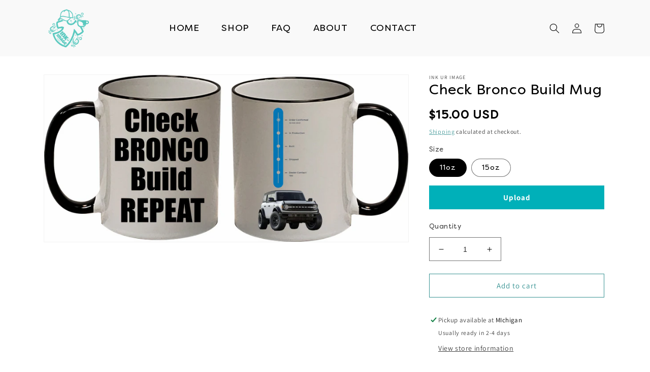

--- FILE ---
content_type: text/html; charset=utf-8
request_url: https://inkurimage.com/products/copy-of-its-about-buckin-time-bronco-mug
body_size: 31877
content:
<!doctype html>
<html class="no-js" lang="en">
  <head>
    <meta charset="utf-8">
    <meta http-equiv="X-UA-Compatible" content="IE=edge">
    <meta name="viewport" content="width=device-width,initial-scale=1">
    <meta name="theme-color" content="">
    <link rel="canonical" href="https://inkurimage.com/products/copy-of-its-about-buckin-time-bronco-mug">
    <link rel="preconnect" href="https://cdn.shopify.com" crossorigin><link rel="preconnect" href="https://fonts.shopifycdn.com" crossorigin><title>
      Check Bronco Build Mug
 &ndash; ink ur image</title>

    
      <meta name="description" content="Check Bronco Build mug. Available in 11oz or 15oz. 11oz mug has a black handle and black rim. 15oz has a white handle and black inside. Please take a screen shot of your build and choose the picture that does not have the 360 logo on top of your Bronco so it&#39;s easy to be cut out. If you need help let me know.">
    

    

<meta property="og:site_name" content="ink ur image">
<meta property="og:url" content="https://inkurimage.com/products/copy-of-its-about-buckin-time-bronco-mug">
<meta property="og:title" content="Check Bronco Build Mug">
<meta property="og:type" content="product">
<meta property="og:description" content="Check Bronco Build mug. Available in 11oz or 15oz. 11oz mug has a black handle and black rim. 15oz has a white handle and black inside. Please take a screen shot of your build and choose the picture that does not have the 360 logo on top of your Bronco so it&#39;s easy to be cut out. If you need help let me know."><meta property="og:image" content="http://inkurimage.com/cdn/shop/products/broncobuild.jpg?v=1636590337">
  <meta property="og:image:secure_url" content="https://inkurimage.com/cdn/shop/products/broncobuild.jpg?v=1636590337">
  <meta property="og:image:width" content="3249">
  <meta property="og:image:height" content="1490"><meta property="og:price:amount" content="15.00">
  <meta property="og:price:currency" content="USD"><meta name="twitter:card" content="summary_large_image">
<meta name="twitter:title" content="Check Bronco Build Mug">
<meta name="twitter:description" content="Check Bronco Build mug. Available in 11oz or 15oz. 11oz mug has a black handle and black rim. 15oz has a white handle and black inside. Please take a screen shot of your build and choose the picture that does not have the 360 logo on top of your Bronco so it&#39;s easy to be cut out. If you need help let me know.">


    <script src="//inkurimage.com/cdn/shop/t/10/assets/global.js?v=149496944046504657681664289438" defer="defer"></script>
    <script>window.performance && window.performance.mark && window.performance.mark('shopify.content_for_header.start');</script><meta name="google-site-verification" content="phxeWjZMf-f23yhX_Jkheh9T6SIpWhx2sV0ngrfyIDM">
<meta id="shopify-digital-wallet" name="shopify-digital-wallet" content="/14397538352/digital_wallets/dialog">
<meta name="shopify-checkout-api-token" content="97670b645fbb80198822d7f6ffab2ed0">
<meta id="in-context-paypal-metadata" data-shop-id="14397538352" data-venmo-supported="false" data-environment="production" data-locale="en_US" data-paypal-v4="true" data-currency="USD">
<link rel="alternate" type="application/json+oembed" href="https://inkurimage.com/products/copy-of-its-about-buckin-time-bronco-mug.oembed">
<script async="async" src="/checkouts/internal/preloads.js?locale=en-US"></script>
<link rel="preconnect" href="https://shop.app" crossorigin="anonymous">
<script async="async" src="https://shop.app/checkouts/internal/preloads.js?locale=en-US&shop_id=14397538352" crossorigin="anonymous"></script>
<script id="apple-pay-shop-capabilities" type="application/json">{"shopId":14397538352,"countryCode":"US","currencyCode":"USD","merchantCapabilities":["supports3DS"],"merchantId":"gid:\/\/shopify\/Shop\/14397538352","merchantName":"ink ur image","requiredBillingContactFields":["postalAddress","email","phone"],"requiredShippingContactFields":["postalAddress","email","phone"],"shippingType":"shipping","supportedNetworks":["visa","masterCard","amex","discover","elo","jcb"],"total":{"type":"pending","label":"ink ur image","amount":"1.00"},"shopifyPaymentsEnabled":true,"supportsSubscriptions":true}</script>
<script id="shopify-features" type="application/json">{"accessToken":"97670b645fbb80198822d7f6ffab2ed0","betas":["rich-media-storefront-analytics"],"domain":"inkurimage.com","predictiveSearch":true,"shopId":14397538352,"locale":"en"}</script>
<script>var Shopify = Shopify || {};
Shopify.shop = "ink-ur-image.myshopify.com";
Shopify.locale = "en";
Shopify.currency = {"active":"USD","rate":"1.0"};
Shopify.country = "US";
Shopify.theme = {"name":"inkurimage.com","id":124448866352,"schema_name":"Dawn","schema_version":"7.0.0","theme_store_id":887,"role":"main"};
Shopify.theme.handle = "null";
Shopify.theme.style = {"id":null,"handle":null};
Shopify.cdnHost = "inkurimage.com/cdn";
Shopify.routes = Shopify.routes || {};
Shopify.routes.root = "/";</script>
<script type="module">!function(o){(o.Shopify=o.Shopify||{}).modules=!0}(window);</script>
<script>!function(o){function n(){var o=[];function n(){o.push(Array.prototype.slice.apply(arguments))}return n.q=o,n}var t=o.Shopify=o.Shopify||{};t.loadFeatures=n(),t.autoloadFeatures=n()}(window);</script>
<script>
  window.ShopifyPay = window.ShopifyPay || {};
  window.ShopifyPay.apiHost = "shop.app\/pay";
  window.ShopifyPay.redirectState = null;
</script>
<script id="shop-js-analytics" type="application/json">{"pageType":"product"}</script>
<script defer="defer" async type="module" src="//inkurimage.com/cdn/shopifycloud/shop-js/modules/v2/client.init-shop-cart-sync_BN7fPSNr.en.esm.js"></script>
<script defer="defer" async type="module" src="//inkurimage.com/cdn/shopifycloud/shop-js/modules/v2/chunk.common_Cbph3Kss.esm.js"></script>
<script defer="defer" async type="module" src="//inkurimage.com/cdn/shopifycloud/shop-js/modules/v2/chunk.modal_DKumMAJ1.esm.js"></script>
<script type="module">
  await import("//inkurimage.com/cdn/shopifycloud/shop-js/modules/v2/client.init-shop-cart-sync_BN7fPSNr.en.esm.js");
await import("//inkurimage.com/cdn/shopifycloud/shop-js/modules/v2/chunk.common_Cbph3Kss.esm.js");
await import("//inkurimage.com/cdn/shopifycloud/shop-js/modules/v2/chunk.modal_DKumMAJ1.esm.js");

  window.Shopify.SignInWithShop?.initShopCartSync?.({"fedCMEnabled":true,"windoidEnabled":true});

</script>
<script defer="defer" async type="module" src="//inkurimage.com/cdn/shopifycloud/shop-js/modules/v2/client.payment-terms_BxzfvcZJ.en.esm.js"></script>
<script defer="defer" async type="module" src="//inkurimage.com/cdn/shopifycloud/shop-js/modules/v2/chunk.common_Cbph3Kss.esm.js"></script>
<script defer="defer" async type="module" src="//inkurimage.com/cdn/shopifycloud/shop-js/modules/v2/chunk.modal_DKumMAJ1.esm.js"></script>
<script type="module">
  await import("//inkurimage.com/cdn/shopifycloud/shop-js/modules/v2/client.payment-terms_BxzfvcZJ.en.esm.js");
await import("//inkurimage.com/cdn/shopifycloud/shop-js/modules/v2/chunk.common_Cbph3Kss.esm.js");
await import("//inkurimage.com/cdn/shopifycloud/shop-js/modules/v2/chunk.modal_DKumMAJ1.esm.js");

  
</script>
<script>
  window.Shopify = window.Shopify || {};
  if (!window.Shopify.featureAssets) window.Shopify.featureAssets = {};
  window.Shopify.featureAssets['shop-js'] = {"shop-cart-sync":["modules/v2/client.shop-cart-sync_CJVUk8Jm.en.esm.js","modules/v2/chunk.common_Cbph3Kss.esm.js","modules/v2/chunk.modal_DKumMAJ1.esm.js"],"init-fed-cm":["modules/v2/client.init-fed-cm_7Fvt41F4.en.esm.js","modules/v2/chunk.common_Cbph3Kss.esm.js","modules/v2/chunk.modal_DKumMAJ1.esm.js"],"init-shop-email-lookup-coordinator":["modules/v2/client.init-shop-email-lookup-coordinator_Cc088_bR.en.esm.js","modules/v2/chunk.common_Cbph3Kss.esm.js","modules/v2/chunk.modal_DKumMAJ1.esm.js"],"init-windoid":["modules/v2/client.init-windoid_hPopwJRj.en.esm.js","modules/v2/chunk.common_Cbph3Kss.esm.js","modules/v2/chunk.modal_DKumMAJ1.esm.js"],"shop-button":["modules/v2/client.shop-button_B0jaPSNF.en.esm.js","modules/v2/chunk.common_Cbph3Kss.esm.js","modules/v2/chunk.modal_DKumMAJ1.esm.js"],"shop-cash-offers":["modules/v2/client.shop-cash-offers_DPIskqss.en.esm.js","modules/v2/chunk.common_Cbph3Kss.esm.js","modules/v2/chunk.modal_DKumMAJ1.esm.js"],"shop-toast-manager":["modules/v2/client.shop-toast-manager_CK7RT69O.en.esm.js","modules/v2/chunk.common_Cbph3Kss.esm.js","modules/v2/chunk.modal_DKumMAJ1.esm.js"],"init-shop-cart-sync":["modules/v2/client.init-shop-cart-sync_BN7fPSNr.en.esm.js","modules/v2/chunk.common_Cbph3Kss.esm.js","modules/v2/chunk.modal_DKumMAJ1.esm.js"],"init-customer-accounts-sign-up":["modules/v2/client.init-customer-accounts-sign-up_CfPf4CXf.en.esm.js","modules/v2/client.shop-login-button_DeIztwXF.en.esm.js","modules/v2/chunk.common_Cbph3Kss.esm.js","modules/v2/chunk.modal_DKumMAJ1.esm.js"],"pay-button":["modules/v2/client.pay-button_CgIwFSYN.en.esm.js","modules/v2/chunk.common_Cbph3Kss.esm.js","modules/v2/chunk.modal_DKumMAJ1.esm.js"],"init-customer-accounts":["modules/v2/client.init-customer-accounts_DQ3x16JI.en.esm.js","modules/v2/client.shop-login-button_DeIztwXF.en.esm.js","modules/v2/chunk.common_Cbph3Kss.esm.js","modules/v2/chunk.modal_DKumMAJ1.esm.js"],"avatar":["modules/v2/client.avatar_BTnouDA3.en.esm.js"],"init-shop-for-new-customer-accounts":["modules/v2/client.init-shop-for-new-customer-accounts_CsZy_esa.en.esm.js","modules/v2/client.shop-login-button_DeIztwXF.en.esm.js","modules/v2/chunk.common_Cbph3Kss.esm.js","modules/v2/chunk.modal_DKumMAJ1.esm.js"],"shop-follow-button":["modules/v2/client.shop-follow-button_BRMJjgGd.en.esm.js","modules/v2/chunk.common_Cbph3Kss.esm.js","modules/v2/chunk.modal_DKumMAJ1.esm.js"],"checkout-modal":["modules/v2/client.checkout-modal_B9Drz_yf.en.esm.js","modules/v2/chunk.common_Cbph3Kss.esm.js","modules/v2/chunk.modal_DKumMAJ1.esm.js"],"shop-login-button":["modules/v2/client.shop-login-button_DeIztwXF.en.esm.js","modules/v2/chunk.common_Cbph3Kss.esm.js","modules/v2/chunk.modal_DKumMAJ1.esm.js"],"lead-capture":["modules/v2/client.lead-capture_DXYzFM3R.en.esm.js","modules/v2/chunk.common_Cbph3Kss.esm.js","modules/v2/chunk.modal_DKumMAJ1.esm.js"],"shop-login":["modules/v2/client.shop-login_CA5pJqmO.en.esm.js","modules/v2/chunk.common_Cbph3Kss.esm.js","modules/v2/chunk.modal_DKumMAJ1.esm.js"],"payment-terms":["modules/v2/client.payment-terms_BxzfvcZJ.en.esm.js","modules/v2/chunk.common_Cbph3Kss.esm.js","modules/v2/chunk.modal_DKumMAJ1.esm.js"]};
</script>
<script id="__st">var __st={"a":14397538352,"offset":-18000,"reqid":"cd8aa4a2-3642-442d-8ab7-9ef4a6920b2d-1769912427","pageurl":"inkurimage.com\/products\/copy-of-its-about-buckin-time-bronco-mug","u":"2a6d85a21434","p":"product","rtyp":"product","rid":6742531997744};</script>
<script>window.ShopifyPaypalV4VisibilityTracking = true;</script>
<script id="captcha-bootstrap">!function(){'use strict';const t='contact',e='account',n='new_comment',o=[[t,t],['blogs',n],['comments',n],[t,'customer']],c=[[e,'customer_login'],[e,'guest_login'],[e,'recover_customer_password'],[e,'create_customer']],r=t=>t.map((([t,e])=>`form[action*='/${t}']:not([data-nocaptcha='true']) input[name='form_type'][value='${e}']`)).join(','),a=t=>()=>t?[...document.querySelectorAll(t)].map((t=>t.form)):[];function s(){const t=[...o],e=r(t);return a(e)}const i='password',u='form_key',d=['recaptcha-v3-token','g-recaptcha-response','h-captcha-response',i],f=()=>{try{return window.sessionStorage}catch{return}},m='__shopify_v',_=t=>t.elements[u];function p(t,e,n=!1){try{const o=window.sessionStorage,c=JSON.parse(o.getItem(e)),{data:r}=function(t){const{data:e,action:n}=t;return t[m]||n?{data:e,action:n}:{data:t,action:n}}(c);for(const[e,n]of Object.entries(r))t.elements[e]&&(t.elements[e].value=n);n&&o.removeItem(e)}catch(o){console.error('form repopulation failed',{error:o})}}const l='form_type',E='cptcha';function T(t){t.dataset[E]=!0}const w=window,h=w.document,L='Shopify',v='ce_forms',y='captcha';let A=!1;((t,e)=>{const n=(g='f06e6c50-85a8-45c8-87d0-21a2b65856fe',I='https://cdn.shopify.com/shopifycloud/storefront-forms-hcaptcha/ce_storefront_forms_captcha_hcaptcha.v1.5.2.iife.js',D={infoText:'Protected by hCaptcha',privacyText:'Privacy',termsText:'Terms'},(t,e,n)=>{const o=w[L][v],c=o.bindForm;if(c)return c(t,g,e,D).then(n);var r;o.q.push([[t,g,e,D],n]),r=I,A||(h.body.append(Object.assign(h.createElement('script'),{id:'captcha-provider',async:!0,src:r})),A=!0)});var g,I,D;w[L]=w[L]||{},w[L][v]=w[L][v]||{},w[L][v].q=[],w[L][y]=w[L][y]||{},w[L][y].protect=function(t,e){n(t,void 0,e),T(t)},Object.freeze(w[L][y]),function(t,e,n,w,h,L){const[v,y,A,g]=function(t,e,n){const i=e?o:[],u=t?c:[],d=[...i,...u],f=r(d),m=r(i),_=r(d.filter((([t,e])=>n.includes(e))));return[a(f),a(m),a(_),s()]}(w,h,L),I=t=>{const e=t.target;return e instanceof HTMLFormElement?e:e&&e.form},D=t=>v().includes(t);t.addEventListener('submit',(t=>{const e=I(t);if(!e)return;const n=D(e)&&!e.dataset.hcaptchaBound&&!e.dataset.recaptchaBound,o=_(e),c=g().includes(e)&&(!o||!o.value);(n||c)&&t.preventDefault(),c&&!n&&(function(t){try{if(!f())return;!function(t){const e=f();if(!e)return;const n=_(t);if(!n)return;const o=n.value;o&&e.removeItem(o)}(t);const e=Array.from(Array(32),(()=>Math.random().toString(36)[2])).join('');!function(t,e){_(t)||t.append(Object.assign(document.createElement('input'),{type:'hidden',name:u})),t.elements[u].value=e}(t,e),function(t,e){const n=f();if(!n)return;const o=[...t.querySelectorAll(`input[type='${i}']`)].map((({name:t})=>t)),c=[...d,...o],r={};for(const[a,s]of new FormData(t).entries())c.includes(a)||(r[a]=s);n.setItem(e,JSON.stringify({[m]:1,action:t.action,data:r}))}(t,e)}catch(e){console.error('failed to persist form',e)}}(e),e.submit())}));const S=(t,e)=>{t&&!t.dataset[E]&&(n(t,e.some((e=>e===t))),T(t))};for(const o of['focusin','change'])t.addEventListener(o,(t=>{const e=I(t);D(e)&&S(e,y())}));const B=e.get('form_key'),M=e.get(l),P=B&&M;t.addEventListener('DOMContentLoaded',(()=>{const t=y();if(P)for(const e of t)e.elements[l].value===M&&p(e,B);[...new Set([...A(),...v().filter((t=>'true'===t.dataset.shopifyCaptcha))])].forEach((e=>S(e,t)))}))}(h,new URLSearchParams(w.location.search),n,t,e,['guest_login'])})(!0,!0)}();</script>
<script integrity="sha256-4kQ18oKyAcykRKYeNunJcIwy7WH5gtpwJnB7kiuLZ1E=" data-source-attribution="shopify.loadfeatures" defer="defer" src="//inkurimage.com/cdn/shopifycloud/storefront/assets/storefront/load_feature-a0a9edcb.js" crossorigin="anonymous"></script>
<script crossorigin="anonymous" defer="defer" src="//inkurimage.com/cdn/shopifycloud/storefront/assets/shopify_pay/storefront-65b4c6d7.js?v=20250812"></script>
<script data-source-attribution="shopify.dynamic_checkout.dynamic.init">var Shopify=Shopify||{};Shopify.PaymentButton=Shopify.PaymentButton||{isStorefrontPortableWallets:!0,init:function(){window.Shopify.PaymentButton.init=function(){};var t=document.createElement("script");t.src="https://inkurimage.com/cdn/shopifycloud/portable-wallets/latest/portable-wallets.en.js",t.type="module",document.head.appendChild(t)}};
</script>
<script data-source-attribution="shopify.dynamic_checkout.buyer_consent">
  function portableWalletsHideBuyerConsent(e){var t=document.getElementById("shopify-buyer-consent"),n=document.getElementById("shopify-subscription-policy-button");t&&n&&(t.classList.add("hidden"),t.setAttribute("aria-hidden","true"),n.removeEventListener("click",e))}function portableWalletsShowBuyerConsent(e){var t=document.getElementById("shopify-buyer-consent"),n=document.getElementById("shopify-subscription-policy-button");t&&n&&(t.classList.remove("hidden"),t.removeAttribute("aria-hidden"),n.addEventListener("click",e))}window.Shopify?.PaymentButton&&(window.Shopify.PaymentButton.hideBuyerConsent=portableWalletsHideBuyerConsent,window.Shopify.PaymentButton.showBuyerConsent=portableWalletsShowBuyerConsent);
</script>
<script>
  function portableWalletsCleanup(e){e&&e.src&&console.error("Failed to load portable wallets script "+e.src);var t=document.querySelectorAll("shopify-accelerated-checkout .shopify-payment-button__skeleton, shopify-accelerated-checkout-cart .wallet-cart-button__skeleton"),e=document.getElementById("shopify-buyer-consent");for(let e=0;e<t.length;e++)t[e].remove();e&&e.remove()}function portableWalletsNotLoadedAsModule(e){e instanceof ErrorEvent&&"string"==typeof e.message&&e.message.includes("import.meta")&&"string"==typeof e.filename&&e.filename.includes("portable-wallets")&&(window.removeEventListener("error",portableWalletsNotLoadedAsModule),window.Shopify.PaymentButton.failedToLoad=e,"loading"===document.readyState?document.addEventListener("DOMContentLoaded",window.Shopify.PaymentButton.init):window.Shopify.PaymentButton.init())}window.addEventListener("error",portableWalletsNotLoadedAsModule);
</script>

<script type="module" src="https://inkurimage.com/cdn/shopifycloud/portable-wallets/latest/portable-wallets.en.js" onError="portableWalletsCleanup(this)" crossorigin="anonymous"></script>
<script nomodule>
  document.addEventListener("DOMContentLoaded", portableWalletsCleanup);
</script>

<link id="shopify-accelerated-checkout-styles" rel="stylesheet" media="screen" href="https://inkurimage.com/cdn/shopifycloud/portable-wallets/latest/accelerated-checkout-backwards-compat.css" crossorigin="anonymous">
<style id="shopify-accelerated-checkout-cart">
        #shopify-buyer-consent {
  margin-top: 1em;
  display: inline-block;
  width: 100%;
}

#shopify-buyer-consent.hidden {
  display: none;
}

#shopify-subscription-policy-button {
  background: none;
  border: none;
  padding: 0;
  text-decoration: underline;
  font-size: inherit;
  cursor: pointer;
}

#shopify-subscription-policy-button::before {
  box-shadow: none;
}

      </style>
<script id="sections-script" data-sections="header,footer" defer="defer" src="//inkurimage.com/cdn/shop/t/10/compiled_assets/scripts.js?v=6553"></script>
<script>window.performance && window.performance.mark && window.performance.mark('shopify.content_for_header.end');</script>


    <style data-shopify>
      @font-face {
  font-family: Assistant;
  font-weight: 400;
  font-style: normal;
  font-display: swap;
  src: url("//inkurimage.com/cdn/fonts/assistant/assistant_n4.9120912a469cad1cc292572851508ca49d12e768.woff2") format("woff2"),
       url("//inkurimage.com/cdn/fonts/assistant/assistant_n4.6e9875ce64e0fefcd3f4446b7ec9036b3ddd2985.woff") format("woff");
}

      @font-face {
  font-family: Assistant;
  font-weight: 700;
  font-style: normal;
  font-display: swap;
  src: url("//inkurimage.com/cdn/fonts/assistant/assistant_n7.bf44452348ec8b8efa3aa3068825305886b1c83c.woff2") format("woff2"),
       url("//inkurimage.com/cdn/fonts/assistant/assistant_n7.0c887fee83f6b3bda822f1150b912c72da0f7b64.woff") format("woff");
}

      
      
      @font-face {
  font-family: Poppins;
  font-weight: 400;
  font-style: normal;
  font-display: swap;
  src: url("//inkurimage.com/cdn/fonts/poppins/poppins_n4.0ba78fa5af9b0e1a374041b3ceaadf0a43b41362.woff2") format("woff2"),
       url("//inkurimage.com/cdn/fonts/poppins/poppins_n4.214741a72ff2596839fc9760ee7a770386cf16ca.woff") format("woff");
}


      :root {
        --font-body-family: Assistant, sans-serif;
        --font-body-style: normal;
        --font-body-weight: 400;
        --font-body-weight-bold: 700;

        --font-heading-family: Poppins, sans-serif;
        --font-heading-style: normal;
        --font-heading-weight: 400;

        --font-body-scale: 1.0;
        --font-heading-scale: 1.0;

        --color-base-text: 0, 0, 0;
        --color-shadow: 0, 0, 0;
        --color-base-background-1: 255, 255, 255;
        --color-base-background-2: 249, 249, 249;
        --color-base-solid-button-labels: 255, 255, 255;
        --color-base-outline-button-labels: 56, 147, 147;
        --color-base-accent-1: 255, 255, 255;
        --color-base-accent-2: 56, 147, 147;
        --payment-terms-background-color: #ffffff;

        --gradient-base-background-1: #ffffff;
        --gradient-base-background-2: #f9f9f9;
        --gradient-base-accent-1: #ffffff;
        --gradient-base-accent-2: #389393;

        --media-padding: px;
        --media-border-opacity: 0.05;
        --media-border-width: 1px;
        --media-radius: 0px;
        --media-shadow-opacity: 0.0;
        --media-shadow-horizontal-offset: 0px;
        --media-shadow-vertical-offset: 4px;
        --media-shadow-blur-radius: 5px;
        --media-shadow-visible: 0;

        --page-width: 120rem;
        --page-width-margin: 0rem;

        --product-card-image-padding: 0.0rem;
        --product-card-corner-radius: 0.0rem;
        --product-card-text-alignment: left;
        --product-card-border-width: 0.0rem;
        --product-card-border-opacity: 0.1;
        --product-card-shadow-opacity: 0.0;
        --product-card-shadow-visible: 0;
        --product-card-shadow-horizontal-offset: 0.0rem;
        --product-card-shadow-vertical-offset: 0.4rem;
        --product-card-shadow-blur-radius: 0.5rem;

        --collection-card-image-padding: 0.0rem;
        --collection-card-corner-radius: 0.0rem;
        --collection-card-text-alignment: left;
        --collection-card-border-width: 0.0rem;
        --collection-card-border-opacity: 0.1;
        --collection-card-shadow-opacity: 0.0;
        --collection-card-shadow-visible: 0;
        --collection-card-shadow-horizontal-offset: 0.0rem;
        --collection-card-shadow-vertical-offset: 0.4rem;
        --collection-card-shadow-blur-radius: 0.5rem;

        --blog-card-image-padding: 0.0rem;
        --blog-card-corner-radius: 0.0rem;
        --blog-card-text-alignment: left;
        --blog-card-border-width: 0.0rem;
        --blog-card-border-opacity: 0.1;
        --blog-card-shadow-opacity: 0.0;
        --blog-card-shadow-visible: 0;
        --blog-card-shadow-horizontal-offset: 0.0rem;
        --blog-card-shadow-vertical-offset: 0.4rem;
        --blog-card-shadow-blur-radius: 0.5rem;

        --badge-corner-radius: 4.0rem;

        --popup-border-width: 1px;
        --popup-border-opacity: 0.1;
        --popup-corner-radius: 0px;
        --popup-shadow-opacity: 0.0;
        --popup-shadow-horizontal-offset: 0px;
        --popup-shadow-vertical-offset: 4px;
        --popup-shadow-blur-radius: 5px;

        --drawer-border-width: 1px;
        --drawer-border-opacity: 0.1;
        --drawer-shadow-opacity: 0.0;
        --drawer-shadow-horizontal-offset: 0px;
        --drawer-shadow-vertical-offset: 4px;
        --drawer-shadow-blur-radius: 5px;

        --spacing-sections-desktop: 0px;
        --spacing-sections-mobile: 0px;

        --grid-desktop-vertical-spacing: 8px;
        --grid-desktop-horizontal-spacing: 8px;
        --grid-mobile-vertical-spacing: 4px;
        --grid-mobile-horizontal-spacing: 4px;

        --text-boxes-border-opacity: 0.1;
        --text-boxes-border-width: 0px;
        --text-boxes-radius: 0px;
        --text-boxes-shadow-opacity: 0.0;
        --text-boxes-shadow-visible: 0;
        --text-boxes-shadow-horizontal-offset: 0px;
        --text-boxes-shadow-vertical-offset: 4px;
        --text-boxes-shadow-blur-radius: 5px;

        --buttons-radius: 0px;
        --buttons-radius-outset: 0px;
        --buttons-border-width: 1px;
        --buttons-border-opacity: 1.0;
        --buttons-shadow-opacity: 0.0;
        --buttons-shadow-visible: 0;
        --buttons-shadow-horizontal-offset: 0px;
        --buttons-shadow-vertical-offset: 4px;
        --buttons-shadow-blur-radius: 5px;
        --buttons-border-offset: 0px;

        --inputs-radius: 0px;
        --inputs-border-width: 1px;
        --inputs-border-opacity: 0.55;
        --inputs-shadow-opacity: 0.0;
        --inputs-shadow-horizontal-offset: 0px;
        --inputs-margin-offset: 0px;
        --inputs-shadow-vertical-offset: -2px;
        --inputs-shadow-blur-radius: 5px;
        --inputs-radius-outset: 0px;

        --variant-pills-radius: 40px;
        --variant-pills-border-width: 1px;
        --variant-pills-border-opacity: 0.55;
        --variant-pills-shadow-opacity: 0.0;
        --variant-pills-shadow-horizontal-offset: 0px;
        --variant-pills-shadow-vertical-offset: 4px;
        --variant-pills-shadow-blur-radius: 5px;
      }

      *,
      *::before,
      *::after {
        box-sizing: inherit;
      }

      html {
        box-sizing: border-box;
        font-size: calc(var(--font-body-scale) * 62.5%);
        height: 100%;
      }

      body {
        display: grid;
        grid-template-rows: auto auto 1fr auto;
        grid-template-columns: 100%;
        min-height: 100%;
        margin: 0;
        font-size: 1.5rem;
        letter-spacing: 0.06rem;
        line-height: calc(1 + 0.8 / var(--font-body-scale));
        font-family: var(--font-body-family);
        font-style: var(--font-body-style);
        font-weight: var(--font-body-weight);
      }

      @media screen and (min-width: 750px) {
        body {
          font-size: 1.6rem;
        }
      }
    </style>

    <link href="//inkurimage.com/cdn/shop/t/10/assets/base.css?v=106997162017984916431664289439" rel="stylesheet" type="text/css" media="all" />

  <link
  rel="stylesheet"
  href="https://cdn.jsdelivr.net/npm/swiper@8/swiper-bundle.min.css"
/>

<script src="https://cdn.jsdelivr.net/npm/swiper@8/swiper-bundle.min.js"></script>
    
      <link href="//inkurimage.com/cdn/shop/t/10/assets/hcss.css?v=157946744081672070471665124860" rel="stylesheet" type="text/css" media="all" />
<link rel="preload" as="font" href="//inkurimage.com/cdn/fonts/assistant/assistant_n4.9120912a469cad1cc292572851508ca49d12e768.woff2" type="font/woff2" crossorigin><link rel="preload" as="font" href="//inkurimage.com/cdn/fonts/poppins/poppins_n4.0ba78fa5af9b0e1a374041b3ceaadf0a43b41362.woff2" type="font/woff2" crossorigin><link rel="stylesheet" href="//inkurimage.com/cdn/shop/t/10/assets/component-predictive-search.css?v=83512081251802922551664289437" media="print" onload="this.media='all'"><script>document.documentElement.className = document.documentElement.className.replace('no-js', 'js');
    if (Shopify.designMode) {
      document.documentElement.classList.add('shopify-design-mode');
    }
    </script>
  <!-- BEGIN app block: shopify://apps/mighty-image-uploader/blocks/app-embed-block/1fd42d45-f36c-4cd4-a281-183fed7894d3 -->
  <script>
    window.imageUploader = window.imageUploader || {};
    window.imageUploader.priceOptions = {"isPriceOptionsEnabled":false};
  </script>
	
		<script type="text/javascript" async src=https://cdn.littlebesidesme.com/PIU/displayCart.js></script>
	


<!-- END app block --><link href="https://monorail-edge.shopifysvc.com" rel="dns-prefetch">
<script>(function(){if ("sendBeacon" in navigator && "performance" in window) {try {var session_token_from_headers = performance.getEntriesByType('navigation')[0].serverTiming.find(x => x.name == '_s').description;} catch {var session_token_from_headers = undefined;}var session_cookie_matches = document.cookie.match(/_shopify_s=([^;]*)/);var session_token_from_cookie = session_cookie_matches && session_cookie_matches.length === 2 ? session_cookie_matches[1] : "";var session_token = session_token_from_headers || session_token_from_cookie || "";function handle_abandonment_event(e) {var entries = performance.getEntries().filter(function(entry) {return /monorail-edge.shopifysvc.com/.test(entry.name);});if (!window.abandonment_tracked && entries.length === 0) {window.abandonment_tracked = true;var currentMs = Date.now();var navigation_start = performance.timing.navigationStart;var payload = {shop_id: 14397538352,url: window.location.href,navigation_start,duration: currentMs - navigation_start,session_token,page_type: "product"};window.navigator.sendBeacon("https://monorail-edge.shopifysvc.com/v1/produce", JSON.stringify({schema_id: "online_store_buyer_site_abandonment/1.1",payload: payload,metadata: {event_created_at_ms: currentMs,event_sent_at_ms: currentMs}}));}}window.addEventListener('pagehide', handle_abandonment_event);}}());</script>
<script id="web-pixels-manager-setup">(function e(e,d,r,n,o){if(void 0===o&&(o={}),!Boolean(null===(a=null===(i=window.Shopify)||void 0===i?void 0:i.analytics)||void 0===a?void 0:a.replayQueue)){var i,a;window.Shopify=window.Shopify||{};var t=window.Shopify;t.analytics=t.analytics||{};var s=t.analytics;s.replayQueue=[],s.publish=function(e,d,r){return s.replayQueue.push([e,d,r]),!0};try{self.performance.mark("wpm:start")}catch(e){}var l=function(){var e={modern:/Edge?\/(1{2}[4-9]|1[2-9]\d|[2-9]\d{2}|\d{4,})\.\d+(\.\d+|)|Firefox\/(1{2}[4-9]|1[2-9]\d|[2-9]\d{2}|\d{4,})\.\d+(\.\d+|)|Chrom(ium|e)\/(9{2}|\d{3,})\.\d+(\.\d+|)|(Maci|X1{2}).+ Version\/(15\.\d+|(1[6-9]|[2-9]\d|\d{3,})\.\d+)([,.]\d+|)( \(\w+\)|)( Mobile\/\w+|) Safari\/|Chrome.+OPR\/(9{2}|\d{3,})\.\d+\.\d+|(CPU[ +]OS|iPhone[ +]OS|CPU[ +]iPhone|CPU IPhone OS|CPU iPad OS)[ +]+(15[._]\d+|(1[6-9]|[2-9]\d|\d{3,})[._]\d+)([._]\d+|)|Android:?[ /-](13[3-9]|1[4-9]\d|[2-9]\d{2}|\d{4,})(\.\d+|)(\.\d+|)|Android.+Firefox\/(13[5-9]|1[4-9]\d|[2-9]\d{2}|\d{4,})\.\d+(\.\d+|)|Android.+Chrom(ium|e)\/(13[3-9]|1[4-9]\d|[2-9]\d{2}|\d{4,})\.\d+(\.\d+|)|SamsungBrowser\/([2-9]\d|\d{3,})\.\d+/,legacy:/Edge?\/(1[6-9]|[2-9]\d|\d{3,})\.\d+(\.\d+|)|Firefox\/(5[4-9]|[6-9]\d|\d{3,})\.\d+(\.\d+|)|Chrom(ium|e)\/(5[1-9]|[6-9]\d|\d{3,})\.\d+(\.\d+|)([\d.]+$|.*Safari\/(?![\d.]+ Edge\/[\d.]+$))|(Maci|X1{2}).+ Version\/(10\.\d+|(1[1-9]|[2-9]\d|\d{3,})\.\d+)([,.]\d+|)( \(\w+\)|)( Mobile\/\w+|) Safari\/|Chrome.+OPR\/(3[89]|[4-9]\d|\d{3,})\.\d+\.\d+|(CPU[ +]OS|iPhone[ +]OS|CPU[ +]iPhone|CPU IPhone OS|CPU iPad OS)[ +]+(10[._]\d+|(1[1-9]|[2-9]\d|\d{3,})[._]\d+)([._]\d+|)|Android:?[ /-](13[3-9]|1[4-9]\d|[2-9]\d{2}|\d{4,})(\.\d+|)(\.\d+|)|Mobile Safari.+OPR\/([89]\d|\d{3,})\.\d+\.\d+|Android.+Firefox\/(13[5-9]|1[4-9]\d|[2-9]\d{2}|\d{4,})\.\d+(\.\d+|)|Android.+Chrom(ium|e)\/(13[3-9]|1[4-9]\d|[2-9]\d{2}|\d{4,})\.\d+(\.\d+|)|Android.+(UC? ?Browser|UCWEB|U3)[ /]?(15\.([5-9]|\d{2,})|(1[6-9]|[2-9]\d|\d{3,})\.\d+)\.\d+|SamsungBrowser\/(5\.\d+|([6-9]|\d{2,})\.\d+)|Android.+MQ{2}Browser\/(14(\.(9|\d{2,})|)|(1[5-9]|[2-9]\d|\d{3,})(\.\d+|))(\.\d+|)|K[Aa][Ii]OS\/(3\.\d+|([4-9]|\d{2,})\.\d+)(\.\d+|)/},d=e.modern,r=e.legacy,n=navigator.userAgent;return n.match(d)?"modern":n.match(r)?"legacy":"unknown"}(),u="modern"===l?"modern":"legacy",c=(null!=n?n:{modern:"",legacy:""})[u],f=function(e){return[e.baseUrl,"/wpm","/b",e.hashVersion,"modern"===e.buildTarget?"m":"l",".js"].join("")}({baseUrl:d,hashVersion:r,buildTarget:u}),m=function(e){var d=e.version,r=e.bundleTarget,n=e.surface,o=e.pageUrl,i=e.monorailEndpoint;return{emit:function(e){var a=e.status,t=e.errorMsg,s=(new Date).getTime(),l=JSON.stringify({metadata:{event_sent_at_ms:s},events:[{schema_id:"web_pixels_manager_load/3.1",payload:{version:d,bundle_target:r,page_url:o,status:a,surface:n,error_msg:t},metadata:{event_created_at_ms:s}}]});if(!i)return console&&console.warn&&console.warn("[Web Pixels Manager] No Monorail endpoint provided, skipping logging."),!1;try{return self.navigator.sendBeacon.bind(self.navigator)(i,l)}catch(e){}var u=new XMLHttpRequest;try{return u.open("POST",i,!0),u.setRequestHeader("Content-Type","text/plain"),u.send(l),!0}catch(e){return console&&console.warn&&console.warn("[Web Pixels Manager] Got an unhandled error while logging to Monorail."),!1}}}}({version:r,bundleTarget:l,surface:e.surface,pageUrl:self.location.href,monorailEndpoint:e.monorailEndpoint});try{o.browserTarget=l,function(e){var d=e.src,r=e.async,n=void 0===r||r,o=e.onload,i=e.onerror,a=e.sri,t=e.scriptDataAttributes,s=void 0===t?{}:t,l=document.createElement("script"),u=document.querySelector("head"),c=document.querySelector("body");if(l.async=n,l.src=d,a&&(l.integrity=a,l.crossOrigin="anonymous"),s)for(var f in s)if(Object.prototype.hasOwnProperty.call(s,f))try{l.dataset[f]=s[f]}catch(e){}if(o&&l.addEventListener("load",o),i&&l.addEventListener("error",i),u)u.appendChild(l);else{if(!c)throw new Error("Did not find a head or body element to append the script");c.appendChild(l)}}({src:f,async:!0,onload:function(){if(!function(){var e,d;return Boolean(null===(d=null===(e=window.Shopify)||void 0===e?void 0:e.analytics)||void 0===d?void 0:d.initialized)}()){var d=window.webPixelsManager.init(e)||void 0;if(d){var r=window.Shopify.analytics;r.replayQueue.forEach((function(e){var r=e[0],n=e[1],o=e[2];d.publishCustomEvent(r,n,o)})),r.replayQueue=[],r.publish=d.publishCustomEvent,r.visitor=d.visitor,r.initialized=!0}}},onerror:function(){return m.emit({status:"failed",errorMsg:"".concat(f," has failed to load")})},sri:function(e){var d=/^sha384-[A-Za-z0-9+/=]+$/;return"string"==typeof e&&d.test(e)}(c)?c:"",scriptDataAttributes:o}),m.emit({status:"loading"})}catch(e){m.emit({status:"failed",errorMsg:(null==e?void 0:e.message)||"Unknown error"})}}})({shopId: 14397538352,storefrontBaseUrl: "https://inkurimage.com",extensionsBaseUrl: "https://extensions.shopifycdn.com/cdn/shopifycloud/web-pixels-manager",monorailEndpoint: "https://monorail-edge.shopifysvc.com/unstable/produce_batch",surface: "storefront-renderer",enabledBetaFlags: ["2dca8a86"],webPixelsConfigList: [{"id":"144343338","eventPayloadVersion":"v1","runtimeContext":"LAX","scriptVersion":"1","type":"CUSTOM","privacyPurposes":["ANALYTICS"],"name":"Google Analytics tag (migrated)"},{"id":"shopify-app-pixel","configuration":"{}","eventPayloadVersion":"v1","runtimeContext":"STRICT","scriptVersion":"0450","apiClientId":"shopify-pixel","type":"APP","privacyPurposes":["ANALYTICS","MARKETING"]},{"id":"shopify-custom-pixel","eventPayloadVersion":"v1","runtimeContext":"LAX","scriptVersion":"0450","apiClientId":"shopify-pixel","type":"CUSTOM","privacyPurposes":["ANALYTICS","MARKETING"]}],isMerchantRequest: false,initData: {"shop":{"name":"ink ur image","paymentSettings":{"currencyCode":"USD"},"myshopifyDomain":"ink-ur-image.myshopify.com","countryCode":"US","storefrontUrl":"https:\/\/inkurimage.com"},"customer":null,"cart":null,"checkout":null,"productVariants":[{"price":{"amount":15.0,"currencyCode":"USD"},"product":{"title":"Check Bronco Build Mug","vendor":"ink ur image","id":"6742531997744","untranslatedTitle":"Check Bronco Build Mug","url":"\/products\/copy-of-its-about-buckin-time-bronco-mug","type":""},"id":"39802074890288","image":{"src":"\/\/inkurimage.com\/cdn\/shop\/products\/broncobuild.jpg?v=1636590337"},"sku":null,"title":"11oz","untranslatedTitle":"11oz"},{"price":{"amount":18.0,"currencyCode":"USD"},"product":{"title":"Check Bronco Build Mug","vendor":"ink ur image","id":"6742531997744","untranslatedTitle":"Check Bronco Build Mug","url":"\/products\/copy-of-its-about-buckin-time-bronco-mug","type":""},"id":"39802074923056","image":{"src":"\/\/inkurimage.com\/cdn\/shop\/products\/broncobuild.jpg?v=1636590337"},"sku":null,"title":"15oz","untranslatedTitle":"15oz"}],"purchasingCompany":null},},"https://inkurimage.com/cdn","1d2a099fw23dfb22ep557258f5m7a2edbae",{"modern":"","legacy":""},{"shopId":"14397538352","storefrontBaseUrl":"https:\/\/inkurimage.com","extensionBaseUrl":"https:\/\/extensions.shopifycdn.com\/cdn\/shopifycloud\/web-pixels-manager","surface":"storefront-renderer","enabledBetaFlags":"[\"2dca8a86\"]","isMerchantRequest":"false","hashVersion":"1d2a099fw23dfb22ep557258f5m7a2edbae","publish":"custom","events":"[[\"page_viewed\",{}],[\"product_viewed\",{\"productVariant\":{\"price\":{\"amount\":15.0,\"currencyCode\":\"USD\"},\"product\":{\"title\":\"Check Bronco Build Mug\",\"vendor\":\"ink ur image\",\"id\":\"6742531997744\",\"untranslatedTitle\":\"Check Bronco Build Mug\",\"url\":\"\/products\/copy-of-its-about-buckin-time-bronco-mug\",\"type\":\"\"},\"id\":\"39802074890288\",\"image\":{\"src\":\"\/\/inkurimage.com\/cdn\/shop\/products\/broncobuild.jpg?v=1636590337\"},\"sku\":null,\"title\":\"11oz\",\"untranslatedTitle\":\"11oz\"}}]]"});</script><script>
  window.ShopifyAnalytics = window.ShopifyAnalytics || {};
  window.ShopifyAnalytics.meta = window.ShopifyAnalytics.meta || {};
  window.ShopifyAnalytics.meta.currency = 'USD';
  var meta = {"product":{"id":6742531997744,"gid":"gid:\/\/shopify\/Product\/6742531997744","vendor":"ink ur image","type":"","handle":"copy-of-its-about-buckin-time-bronco-mug","variants":[{"id":39802074890288,"price":1500,"name":"Check Bronco Build Mug - 11oz","public_title":"11oz","sku":null},{"id":39802074923056,"price":1800,"name":"Check Bronco Build Mug - 15oz","public_title":"15oz","sku":null}],"remote":false},"page":{"pageType":"product","resourceType":"product","resourceId":6742531997744,"requestId":"cd8aa4a2-3642-442d-8ab7-9ef4a6920b2d-1769912427"}};
  for (var attr in meta) {
    window.ShopifyAnalytics.meta[attr] = meta[attr];
  }
</script>
<script class="analytics">
  (function () {
    var customDocumentWrite = function(content) {
      var jquery = null;

      if (window.jQuery) {
        jquery = window.jQuery;
      } else if (window.Checkout && window.Checkout.$) {
        jquery = window.Checkout.$;
      }

      if (jquery) {
        jquery('body').append(content);
      }
    };

    var hasLoggedConversion = function(token) {
      if (token) {
        return document.cookie.indexOf('loggedConversion=' + token) !== -1;
      }
      return false;
    }

    var setCookieIfConversion = function(token) {
      if (token) {
        var twoMonthsFromNow = new Date(Date.now());
        twoMonthsFromNow.setMonth(twoMonthsFromNow.getMonth() + 2);

        document.cookie = 'loggedConversion=' + token + '; expires=' + twoMonthsFromNow;
      }
    }

    var trekkie = window.ShopifyAnalytics.lib = window.trekkie = window.trekkie || [];
    if (trekkie.integrations) {
      return;
    }
    trekkie.methods = [
      'identify',
      'page',
      'ready',
      'track',
      'trackForm',
      'trackLink'
    ];
    trekkie.factory = function(method) {
      return function() {
        var args = Array.prototype.slice.call(arguments);
        args.unshift(method);
        trekkie.push(args);
        return trekkie;
      };
    };
    for (var i = 0; i < trekkie.methods.length; i++) {
      var key = trekkie.methods[i];
      trekkie[key] = trekkie.factory(key);
    }
    trekkie.load = function(config) {
      trekkie.config = config || {};
      trekkie.config.initialDocumentCookie = document.cookie;
      var first = document.getElementsByTagName('script')[0];
      var script = document.createElement('script');
      script.type = 'text/javascript';
      script.onerror = function(e) {
        var scriptFallback = document.createElement('script');
        scriptFallback.type = 'text/javascript';
        scriptFallback.onerror = function(error) {
                var Monorail = {
      produce: function produce(monorailDomain, schemaId, payload) {
        var currentMs = new Date().getTime();
        var event = {
          schema_id: schemaId,
          payload: payload,
          metadata: {
            event_created_at_ms: currentMs,
            event_sent_at_ms: currentMs
          }
        };
        return Monorail.sendRequest("https://" + monorailDomain + "/v1/produce", JSON.stringify(event));
      },
      sendRequest: function sendRequest(endpointUrl, payload) {
        // Try the sendBeacon API
        if (window && window.navigator && typeof window.navigator.sendBeacon === 'function' && typeof window.Blob === 'function' && !Monorail.isIos12()) {
          var blobData = new window.Blob([payload], {
            type: 'text/plain'
          });

          if (window.navigator.sendBeacon(endpointUrl, blobData)) {
            return true;
          } // sendBeacon was not successful

        } // XHR beacon

        var xhr = new XMLHttpRequest();

        try {
          xhr.open('POST', endpointUrl);
          xhr.setRequestHeader('Content-Type', 'text/plain');
          xhr.send(payload);
        } catch (e) {
          console.log(e);
        }

        return false;
      },
      isIos12: function isIos12() {
        return window.navigator.userAgent.lastIndexOf('iPhone; CPU iPhone OS 12_') !== -1 || window.navigator.userAgent.lastIndexOf('iPad; CPU OS 12_') !== -1;
      }
    };
    Monorail.produce('monorail-edge.shopifysvc.com',
      'trekkie_storefront_load_errors/1.1',
      {shop_id: 14397538352,
      theme_id: 124448866352,
      app_name: "storefront",
      context_url: window.location.href,
      source_url: "//inkurimage.com/cdn/s/trekkie.storefront.c59ea00e0474b293ae6629561379568a2d7c4bba.min.js"});

        };
        scriptFallback.async = true;
        scriptFallback.src = '//inkurimage.com/cdn/s/trekkie.storefront.c59ea00e0474b293ae6629561379568a2d7c4bba.min.js';
        first.parentNode.insertBefore(scriptFallback, first);
      };
      script.async = true;
      script.src = '//inkurimage.com/cdn/s/trekkie.storefront.c59ea00e0474b293ae6629561379568a2d7c4bba.min.js';
      first.parentNode.insertBefore(script, first);
    };
    trekkie.load(
      {"Trekkie":{"appName":"storefront","development":false,"defaultAttributes":{"shopId":14397538352,"isMerchantRequest":null,"themeId":124448866352,"themeCityHash":"3867778498068821855","contentLanguage":"en","currency":"USD","eventMetadataId":"04c784ab-0546-48df-b6ce-a0c2823be8ef"},"isServerSideCookieWritingEnabled":true,"monorailRegion":"shop_domain","enabledBetaFlags":["65f19447","b5387b81"]},"Session Attribution":{},"S2S":{"facebookCapiEnabled":false,"source":"trekkie-storefront-renderer","apiClientId":580111}}
    );

    var loaded = false;
    trekkie.ready(function() {
      if (loaded) return;
      loaded = true;

      window.ShopifyAnalytics.lib = window.trekkie;

      var originalDocumentWrite = document.write;
      document.write = customDocumentWrite;
      try { window.ShopifyAnalytics.merchantGoogleAnalytics.call(this); } catch(error) {};
      document.write = originalDocumentWrite;

      window.ShopifyAnalytics.lib.page(null,{"pageType":"product","resourceType":"product","resourceId":6742531997744,"requestId":"cd8aa4a2-3642-442d-8ab7-9ef4a6920b2d-1769912427","shopifyEmitted":true});

      var match = window.location.pathname.match(/checkouts\/(.+)\/(thank_you|post_purchase)/)
      var token = match? match[1]: undefined;
      if (!hasLoggedConversion(token)) {
        setCookieIfConversion(token);
        window.ShopifyAnalytics.lib.track("Viewed Product",{"currency":"USD","variantId":39802074890288,"productId":6742531997744,"productGid":"gid:\/\/shopify\/Product\/6742531997744","name":"Check Bronco Build Mug - 11oz","price":"15.00","sku":null,"brand":"ink ur image","variant":"11oz","category":"","nonInteraction":true,"remote":false},undefined,undefined,{"shopifyEmitted":true});
      window.ShopifyAnalytics.lib.track("monorail:\/\/trekkie_storefront_viewed_product\/1.1",{"currency":"USD","variantId":39802074890288,"productId":6742531997744,"productGid":"gid:\/\/shopify\/Product\/6742531997744","name":"Check Bronco Build Mug - 11oz","price":"15.00","sku":null,"brand":"ink ur image","variant":"11oz","category":"","nonInteraction":true,"remote":false,"referer":"https:\/\/inkurimage.com\/products\/copy-of-its-about-buckin-time-bronco-mug"});
      }
    });


        var eventsListenerScript = document.createElement('script');
        eventsListenerScript.async = true;
        eventsListenerScript.src = "//inkurimage.com/cdn/shopifycloud/storefront/assets/shop_events_listener-3da45d37.js";
        document.getElementsByTagName('head')[0].appendChild(eventsListenerScript);

})();</script>
  <script>
  if (!window.ga || (window.ga && typeof window.ga !== 'function')) {
    window.ga = function ga() {
      (window.ga.q = window.ga.q || []).push(arguments);
      if (window.Shopify && window.Shopify.analytics && typeof window.Shopify.analytics.publish === 'function') {
        window.Shopify.analytics.publish("ga_stub_called", {}, {sendTo: "google_osp_migration"});
      }
      console.error("Shopify's Google Analytics stub called with:", Array.from(arguments), "\nSee https://help.shopify.com/manual/promoting-marketing/pixels/pixel-migration#google for more information.");
    };
    if (window.Shopify && window.Shopify.analytics && typeof window.Shopify.analytics.publish === 'function') {
      window.Shopify.analytics.publish("ga_stub_initialized", {}, {sendTo: "google_osp_migration"});
    }
  }
</script>
<script
  defer
  src="https://inkurimage.com/cdn/shopifycloud/perf-kit/shopify-perf-kit-3.1.0.min.js"
  data-application="storefront-renderer"
  data-shop-id="14397538352"
  data-render-region="gcp-us-central1"
  data-page-type="product"
  data-theme-instance-id="124448866352"
  data-theme-name="Dawn"
  data-theme-version="7.0.0"
  data-monorail-region="shop_domain"
  data-resource-timing-sampling-rate="10"
  data-shs="true"
  data-shs-beacon="true"
  data-shs-export-with-fetch="true"
  data-shs-logs-sample-rate="1"
  data-shs-beacon-endpoint="https://inkurimage.com/api/collect"
></script>
</head>

  <body class="gradient">
    <a class="skip-to-content-link button visually-hidden" href="#MainContent">
      Skip to content
    </a><div id="shopify-section-announcement-bar" class="shopify-section">
</div>
    <div id="shopify-section-header" class="shopify-section section-header"><link rel="stylesheet" href="//inkurimage.com/cdn/shop/t/10/assets/component-list-menu.css?v=151968516119678728991664289438" media="print" onload="this.media='all'">
<link rel="stylesheet" href="//inkurimage.com/cdn/shop/t/10/assets/component-search.css?v=96455689198851321781664289437" media="print" onload="this.media='all'">
<link rel="stylesheet" href="//inkurimage.com/cdn/shop/t/10/assets/component-menu-drawer.css?v=182311192829367774911664289437" media="print" onload="this.media='all'">
<link rel="stylesheet" href="//inkurimage.com/cdn/shop/t/10/assets/component-cart-notification.css?v=183358051719344305851664289437" media="print" onload="this.media='all'">
<link rel="stylesheet" href="//inkurimage.com/cdn/shop/t/10/assets/component-cart-items.css?v=23917223812499722491664289439" media="print" onload="this.media='all'"><link rel="stylesheet" href="//inkurimage.com/cdn/shop/t/10/assets/component-price.css?v=65402837579211014041664289437" media="print" onload="this.media='all'">
  <link rel="stylesheet" href="//inkurimage.com/cdn/shop/t/10/assets/component-loading-overlay.css?v=167310470843593579841664289439" media="print" onload="this.media='all'"><noscript><link href="//inkurimage.com/cdn/shop/t/10/assets/component-list-menu.css?v=151968516119678728991664289438" rel="stylesheet" type="text/css" media="all" /></noscript>
<noscript><link href="//inkurimage.com/cdn/shop/t/10/assets/component-search.css?v=96455689198851321781664289437" rel="stylesheet" type="text/css" media="all" /></noscript>
<noscript><link href="//inkurimage.com/cdn/shop/t/10/assets/component-menu-drawer.css?v=182311192829367774911664289437" rel="stylesheet" type="text/css" media="all" /></noscript>
<noscript><link href="//inkurimage.com/cdn/shop/t/10/assets/component-cart-notification.css?v=183358051719344305851664289437" rel="stylesheet" type="text/css" media="all" /></noscript>
<noscript><link href="//inkurimage.com/cdn/shop/t/10/assets/component-cart-items.css?v=23917223812499722491664289439" rel="stylesheet" type="text/css" media="all" /></noscript>

<style>
  header-drawer {
    justify-self: start;
    margin-left: -1.2rem;
  }

  .header__heading-logo {
    max-width: 90px;
  }

  @media screen and (min-width: 990px) {
    header-drawer {
      display: none;
    }
  }

  .menu-drawer-container {
    display: flex;
  }

  .list-menu {
    list-style: none;
    padding: 0;
    margin: 0;
  }

  .list-menu--inline {
    display: inline-flex;
    flex-wrap: wrap;
  }

  summary.list-menu__item {
    padding-right: 2.7rem;
  }

  .list-menu__item {
    display: flex;
    align-items: center;
    line-height: calc(1 + 0.3 / var(--font-body-scale));
  }

  .list-menu__item--link {
    text-decoration: none;
    padding-bottom: 1rem;
    padding-top: 1rem;
    line-height: calc(1 + 0.8 / var(--font-body-scale));
  }

  @media screen and (min-width: 750px) {
    .list-menu__item--link {
      padding-bottom: 0.5rem;
      padding-top: 0.5rem;
    }
  }
</style><style data-shopify>.header {
    padding-top: 2px;
    padding-bottom: 2px;
  }

  .section-header {
    margin-bottom: 0px;
  }

  @media screen and (min-width: 750px) {
    .section-header {
      margin-bottom: 0px;
    }
  }

  @media screen and (min-width: 990px) {
    .header {
      padding-top: 4px;
      padding-bottom: 4px;
    }
  }</style><script src="//inkurimage.com/cdn/shop/t/10/assets/details-disclosure.js?v=153497636716254413831664289439" defer="defer"></script>
<script src="//inkurimage.com/cdn/shop/t/10/assets/details-modal.js?v=4511761896672669691664289439" defer="defer"></script>
<script src="//inkurimage.com/cdn/shop/t/10/assets/cart-notification.js?v=160453272920806432391664289437" defer="defer"></script><svg xmlns="http://www.w3.org/2000/svg" class="hidden">
  <symbol id="icon-search" viewbox="0 0 18 19" fill="none">
    <path fill-rule="evenodd" clip-rule="evenodd" d="M11.03 11.68A5.784 5.784 0 112.85 3.5a5.784 5.784 0 018.18 8.18zm.26 1.12a6.78 6.78 0 11.72-.7l5.4 5.4a.5.5 0 11-.71.7l-5.41-5.4z" fill="currentColor"/>
  </symbol>

  <symbol id="icon-close" class="icon icon-close" fill="none" viewBox="0 0 18 17">
    <path d="M.865 15.978a.5.5 0 00.707.707l7.433-7.431 7.579 7.282a.501.501 0 00.846-.37.5.5 0 00-.153-.351L9.712 8.546l7.417-7.416a.5.5 0 10-.707-.708L8.991 7.853 1.413.573a.5.5 0 10-.693.72l7.563 7.268-7.418 7.417z" fill="currentColor">
  </symbol>
</svg>
<sticky-header class="header-wrapper color-background-2 gradient">
  <header class="header header--middle-left header--mobile-center page-width header--has-menu"><header-drawer data-breakpoint="tablet">
        <details id="Details-menu-drawer-container" class="menu-drawer-container">
          <summary class="header__icon header__icon--menu header__icon--summary link focus-inset" aria-label="Menu">
            <span>
              <svg xmlns="http://www.w3.org/2000/svg" aria-hidden="true" focusable="false" role="presentation" class="icon icon-hamburger" fill="none" viewBox="0 0 18 16">
  <path d="M1 .5a.5.5 0 100 1h15.71a.5.5 0 000-1H1zM.5 8a.5.5 0 01.5-.5h15.71a.5.5 0 010 1H1A.5.5 0 01.5 8zm0 7a.5.5 0 01.5-.5h15.71a.5.5 0 010 1H1a.5.5 0 01-.5-.5z" fill="currentColor">
</svg>

              <svg xmlns="http://www.w3.org/2000/svg" aria-hidden="true" focusable="false" role="presentation" class="icon icon-close" fill="none" viewBox="0 0 18 17">
  <path d="M.865 15.978a.5.5 0 00.707.707l7.433-7.431 7.579 7.282a.501.501 0 00.846-.37.5.5 0 00-.153-.351L9.712 8.546l7.417-7.416a.5.5 0 10-.707-.708L8.991 7.853 1.413.573a.5.5 0 10-.693.72l7.563 7.268-7.418 7.417z" fill="currentColor">
</svg>

            </span>
          </summary>
          <div id="menu-drawer" class="gradient menu-drawer motion-reduce" tabindex="-1">
            <div class="menu-drawer__inner-container">
              <div class="menu-drawer__navigation-container">
                <nav class="menu-drawer__navigation">
                  <ul class="menu-drawer__menu has-submenu list-menu" role="list"><li><a href="/" class="menu-drawer__menu-item list-menu__item link link--text focus-inset">
                            Home
                          </a></li><li><a href="/pages/shop" class="menu-drawer__menu-item list-menu__item link link--text focus-inset">
                            Shop
                          </a></li><li><a href="/pages/faq" class="menu-drawer__menu-item list-menu__item link link--text focus-inset">
                            FAQ
                          </a></li><li><a href="/pages/about-us" class="menu-drawer__menu-item list-menu__item link link--text focus-inset">
                            About
                          </a></li><li><a href="/pages/contact-us" class="menu-drawer__menu-item list-menu__item link link--text focus-inset">
                            Contact
                          </a></li></ul>
                </nav>
                <div class="menu-drawer__utility-links"><a href="/account/login" class="menu-drawer__account link focus-inset h5">
                      <svg xmlns="http://www.w3.org/2000/svg" aria-hidden="true" focusable="false" role="presentation" class="icon icon-account" fill="none" viewBox="0 0 18 19">
  <path fill-rule="evenodd" clip-rule="evenodd" d="M6 4.5a3 3 0 116 0 3 3 0 01-6 0zm3-4a4 4 0 100 8 4 4 0 000-8zm5.58 12.15c1.12.82 1.83 2.24 1.91 4.85H1.51c.08-2.6.79-4.03 1.9-4.85C4.66 11.75 6.5 11.5 9 11.5s4.35.26 5.58 1.15zM9 10.5c-2.5 0-4.65.24-6.17 1.35C1.27 12.98.5 14.93.5 18v.5h17V18c0-3.07-.77-5.02-2.33-6.15-1.52-1.1-3.67-1.35-6.17-1.35z" fill="currentColor">
</svg>

Log in</a><ul class="list list-social list-unstyled" role="list"></ul>
                </div>
              </div>
            </div>
          </div>
        </details>
      </header-drawer><a href="/" class="header__heading-link link link--text focus-inset"><img src="//inkurimage.com/cdn/shop/files/Ink_Ur_Image-01.png?v=1664445999" alt="Ink Ur Image" srcset="//inkurimage.com/cdn/shop/files/Ink_Ur_Image-01.png?v=1664445999&amp;width=50 50w, //inkurimage.com/cdn/shop/files/Ink_Ur_Image-01.png?v=1664445999&amp;width=100 100w, //inkurimage.com/cdn/shop/files/Ink_Ur_Image-01.png?v=1664445999&amp;width=150 150w, //inkurimage.com/cdn/shop/files/Ink_Ur_Image-01.png?v=1664445999&amp;width=200 200w, //inkurimage.com/cdn/shop/files/Ink_Ur_Image-01.png?v=1664445999&amp;width=250 250w, //inkurimage.com/cdn/shop/files/Ink_Ur_Image-01.png?v=1664445999&amp;width=300 300w, //inkurimage.com/cdn/shop/files/Ink_Ur_Image-01.png?v=1664445999&amp;width=400 400w, //inkurimage.com/cdn/shop/files/Ink_Ur_Image-01.png?v=1664445999&amp;width=500 500w" width="90" height="88.22159491884263" class="header__heading-logo">
</a><nav class="header__inline-menu">
          <ul class="list-menu list-menu--inline" role="list"><li><a href="/" class="header__menu-item list-menu__item link link--text focus-inset">
                    <span>Home</span>
                  </a></li><li><a href="/pages/shop" class="header__menu-item list-menu__item link link--text focus-inset">
                    <span>Shop</span>
                  </a></li><li><a href="/pages/faq" class="header__menu-item list-menu__item link link--text focus-inset">
                    <span>FAQ</span>
                  </a></li><li><a href="/pages/about-us" class="header__menu-item list-menu__item link link--text focus-inset">
                    <span>About</span>
                  </a></li><li><a href="/pages/contact-us" class="header__menu-item list-menu__item link link--text focus-inset">
                    <span>Contact</span>
                  </a></li></ul>
        </nav><div class="header__icons">
      <details-modal class="header__search">
        <details>
          <summary class="header__icon header__icon--search header__icon--summary link focus-inset modal__toggle" aria-haspopup="dialog" aria-label="Search">
            <span>
              <svg class="modal__toggle-open icon icon-search" aria-hidden="true" focusable="false" role="presentation">
                <use href="#icon-search">
              </svg>
              <svg class="modal__toggle-close icon icon-close" aria-hidden="true" focusable="false" role="presentation">
                <use href="#icon-close">
              </svg>
            </span>
          </summary>
          <div class="search-modal modal__content gradient" role="dialog" aria-modal="true" aria-label="Search">
            <div class="modal-overlay"></div>
            <div class="search-modal__content search-modal__content-top" tabindex="-1"><predictive-search class="search-modal__form" data-loading-text="Loading..."><form action="/search" method="get" role="search" class="search search-modal__form">
                  <div class="field">
                    <input class="search__input field__input"
                      id="Search-In-Modal"
                      type="search"
                      name="q"
                      value=""
                      placeholder="Search"role="combobox"
                        aria-expanded="false"
                        aria-owns="predictive-search-results-list"
                        aria-controls="predictive-search-results-list"
                        aria-haspopup="listbox"
                        aria-autocomplete="list"
                        autocorrect="off"
                        autocomplete="off"
                        autocapitalize="off"
                        spellcheck="false">
                    <label class="field__label" for="Search-In-Modal">Search</label>
                    <input type="hidden" name="options[prefix]" value="last">
                    <button class="search__button field__button" aria-label="Search">
                      <svg class="icon icon-search" aria-hidden="true" focusable="false" role="presentation">
                        <use href="#icon-search">
                      </svg>
                    </button>
                  </div><div class="predictive-search predictive-search--header" tabindex="-1" data-predictive-search>
                      <div class="predictive-search__loading-state">
                        <svg aria-hidden="true" focusable="false" role="presentation" class="spinner" viewBox="0 0 66 66" xmlns="http://www.w3.org/2000/svg">
                          <circle class="path" fill="none" stroke-width="6" cx="33" cy="33" r="30"></circle>
                        </svg>
                      </div>
                    </div>

                    <span class="predictive-search-status visually-hidden" role="status" aria-hidden="true"></span></form></predictive-search><button type="button" class="search-modal__close-button modal__close-button link link--text focus-inset" aria-label="Close">
                <svg class="icon icon-close" aria-hidden="true" focusable="false" role="presentation">
                  <use href="#icon-close">
                </svg>
              </button>
            </div>
          </div>
        </details>
      </details-modal><a href="/account/login" class="header__icon header__icon--account link focus-inset small-hide">
          <svg xmlns="http://www.w3.org/2000/svg" aria-hidden="true" focusable="false" role="presentation" class="icon icon-account" fill="none" viewBox="0 0 18 19">
  <path fill-rule="evenodd" clip-rule="evenodd" d="M6 4.5a3 3 0 116 0 3 3 0 01-6 0zm3-4a4 4 0 100 8 4 4 0 000-8zm5.58 12.15c1.12.82 1.83 2.24 1.91 4.85H1.51c.08-2.6.79-4.03 1.9-4.85C4.66 11.75 6.5 11.5 9 11.5s4.35.26 5.58 1.15zM9 10.5c-2.5 0-4.65.24-6.17 1.35C1.27 12.98.5 14.93.5 18v.5h17V18c0-3.07-.77-5.02-2.33-6.15-1.52-1.1-3.67-1.35-6.17-1.35z" fill="currentColor">
</svg>

          <span class="visually-hidden">Log in</span>
        </a><a href="/cart" class="header__icon header__icon--cart link focus-inset" id="cart-icon-bubble"><svg class="icon icon-cart-empty" aria-hidden="true" focusable="false" role="presentation" xmlns="http://www.w3.org/2000/svg" viewBox="0 0 40 40" fill="none">
  <path d="m15.75 11.8h-3.16l-.77 11.6a5 5 0 0 0 4.99 5.34h7.38a5 5 0 0 0 4.99-5.33l-.78-11.61zm0 1h-2.22l-.71 10.67a4 4 0 0 0 3.99 4.27h7.38a4 4 0 0 0 4-4.27l-.72-10.67h-2.22v.63a4.75 4.75 0 1 1 -9.5 0zm8.5 0h-7.5v.63a3.75 3.75 0 1 0 7.5 0z" fill="currentColor" fill-rule="evenodd"/>
</svg>
<span class="visually-hidden">Cart</span></a>
    </div>
  </header>
</sticky-header>

<cart-notification>
  <div class="cart-notification-wrapper page-width">
    <div id="cart-notification" class="cart-notification focus-inset color-background-2 gradient" aria-modal="true" aria-label="Item added to your cart" role="dialog" tabindex="-1">
      <div class="cart-notification__header">
        <h2 class="cart-notification__heading caption-large text-body"><svg class="icon icon-checkmark color-foreground-text" aria-hidden="true" focusable="false" xmlns="http://www.w3.org/2000/svg" viewBox="0 0 12 9" fill="none">
  <path fill-rule="evenodd" clip-rule="evenodd" d="M11.35.643a.5.5 0 01.006.707l-6.77 6.886a.5.5 0 01-.719-.006L.638 4.845a.5.5 0 11.724-.69l2.872 3.011 6.41-6.517a.5.5 0 01.707-.006h-.001z" fill="currentColor"/>
</svg>
Item added to your cart</h2>
        <button type="button" class="cart-notification__close modal__close-button link link--text focus-inset" aria-label="Close">
          <svg class="icon icon-close" aria-hidden="true" focusable="false"><use href="#icon-close"></svg>
        </button>
      </div>
      <div id="cart-notification-product" class="cart-notification-product"></div>
      <div class="cart-notification__links">
        <a href="/cart" id="cart-notification-button" class="button button--secondary button--full-width"></a>
        <form action="/cart" method="post" id="cart-notification-form">
          <button class="button button--primary button--full-width" name="checkout">Check out</button>
        </form>
        <button type="button" class="link button-label">Continue shopping</button>
      </div>
    </div>
  </div>
</cart-notification>
<style data-shopify>
  .cart-notification {
     display: none;
  }
</style>


<script type="application/ld+json">
  {
    "@context": "http://schema.org",
    "@type": "Organization",
    "name": "ink ur image",
    
      "logo": "https:\/\/inkurimage.com\/cdn\/shop\/files\/Ink_Ur_Image-01.png?v=1664445999\u0026width=4251",
    
    "sameAs": [
      "",
      "",
      "",
      "",
      "",
      "",
      "",
      "",
      ""
    ],
    "url": "https:\/\/inkurimage.com"
  }
</script>
</div>
    <main id="MainContent" class="content-for-layout focus-none" role="main" tabindex="-1">
      <section id="shopify-section-template--14897394942000__main" class="shopify-section section"><section
  id="MainProduct-template--14897394942000__main"
  class="page-width section-template--14897394942000__main-padding"
  data-section="template--14897394942000__main"
>
  <link href="//inkurimage.com/cdn/shop/t/10/assets/section-main-product.css?v=47066373402512928901664289437" rel="stylesheet" type="text/css" media="all" />
  <link href="//inkurimage.com/cdn/shop/t/10/assets/component-accordion.css?v=180964204318874863811664289437" rel="stylesheet" type="text/css" media="all" />
  <link href="//inkurimage.com/cdn/shop/t/10/assets/component-price.css?v=65402837579211014041664289437" rel="stylesheet" type="text/css" media="all" />
  <link href="//inkurimage.com/cdn/shop/t/10/assets/component-rte.css?v=69919436638515329781664289439" rel="stylesheet" type="text/css" media="all" />
  <link href="//inkurimage.com/cdn/shop/t/10/assets/component-slider.css?v=111384418465749404671664289437" rel="stylesheet" type="text/css" media="all" />
  <link href="//inkurimage.com/cdn/shop/t/10/assets/component-rating.css?v=24573085263941240431664289438" rel="stylesheet" type="text/css" media="all" />
  <link href="//inkurimage.com/cdn/shop/t/10/assets/component-loading-overlay.css?v=167310470843593579841664289439" rel="stylesheet" type="text/css" media="all" />
  <link href="//inkurimage.com/cdn/shop/t/10/assets/component-deferred-media.css?v=54092797763792720131664289438" rel="stylesheet" type="text/css" media="all" />
<style data-shopify>.section-template--14897394942000__main-padding {
      padding-top: 27px;
      padding-bottom: 9px;
    }

    @media screen and (min-width: 750px) {
      .section-template--14897394942000__main-padding {
        padding-top: 36px;
        padding-bottom: 12px;
      }
    }</style><script src="//inkurimage.com/cdn/shop/t/10/assets/product-form.js?v=24702737604959294451664289437" defer="defer"></script><div class="product product--large product--left product--thumbnail_slider product--mobile-hide grid grid--1-col grid--2-col-tablet">
    <div class="grid__item product__media-wrapper">
      <media-gallery
        id="MediaGallery-template--14897394942000__main"
        role="region"
        
          class="product__media-gallery"
        
        aria-label="Gallery Viewer"
        data-desktop-layout="thumbnail_slider"
      >
        <div id="GalleryStatus-template--14897394942000__main" class="visually-hidden" role="status"></div>
        <slider-component id="GalleryViewer-template--14897394942000__main" class="slider-mobile-gutter">
          <a class="skip-to-content-link button visually-hidden quick-add-hidden" href="#ProductInfo-template--14897394942000__main">
            Skip to product information
          </a>
          <ul
            id="Slider-Gallery-template--14897394942000__main"
            class="product__media-list contains-media grid grid--peek list-unstyled slider slider--mobile"
            role="list"
          ><li
                  id="Slide-template--14897394942000__main-21349165826096"
                  class="product__media-item grid__item slider__slide is-active"
                  data-media-id="template--14897394942000__main-21349165826096"
                >

<noscript><div class="product__media media gradient global-media-settings" style="padding-top: 45.86026469682979%;">
      <img src="//inkurimage.com/cdn/shop/products/broncobuild.jpg?v=1636590337&amp;width=1946" alt="" srcset="//inkurimage.com/cdn/shop/products/broncobuild.jpg?v=1636590337&amp;width=246 246w, //inkurimage.com/cdn/shop/products/broncobuild.jpg?v=1636590337&amp;width=493 493w, //inkurimage.com/cdn/shop/products/broncobuild.jpg?v=1636590337&amp;width=600 600w, //inkurimage.com/cdn/shop/products/broncobuild.jpg?v=1636590337&amp;width=713 713w, //inkurimage.com/cdn/shop/products/broncobuild.jpg?v=1636590337&amp;width=823 823w, //inkurimage.com/cdn/shop/products/broncobuild.jpg?v=1636590337&amp;width=990 990w, //inkurimage.com/cdn/shop/products/broncobuild.jpg?v=1636590337&amp;width=1100 1100w, //inkurimage.com/cdn/shop/products/broncobuild.jpg?v=1636590337&amp;width=1206 1206w, //inkurimage.com/cdn/shop/products/broncobuild.jpg?v=1636590337&amp;width=1346 1346w, //inkurimage.com/cdn/shop/products/broncobuild.jpg?v=1636590337&amp;width=1426 1426w, //inkurimage.com/cdn/shop/products/broncobuild.jpg?v=1636590337&amp;width=1646 1646w, //inkurimage.com/cdn/shop/products/broncobuild.jpg?v=1636590337&amp;width=1946 1946w" width="1946" height="892" sizes="(min-width: 1200px) 715px, (min-width: 990px) calc(65.0vw - 10rem), (min-width: 750px) calc((100vw - 11.5rem) / 2), calc(100vw / 1 - 4rem)">
    </div></noscript>

<modal-opener class="product__modal-opener product__modal-opener--image no-js-hidden" data-modal="#ProductModal-template--14897394942000__main">
  <span class="product__media-icon motion-reduce quick-add-hidden" aria-hidden="true"><svg aria-hidden="true" focusable="false" role="presentation" class="icon icon-plus" width="19" height="19" viewBox="0 0 19 19" fill="none" xmlns="http://www.w3.org/2000/svg">
  <path fill-rule="evenodd" clip-rule="evenodd" d="M4.66724 7.93978C4.66655 7.66364 4.88984 7.43922 5.16598 7.43853L10.6996 7.42464C10.9758 7.42395 11.2002 7.64724 11.2009 7.92339C11.2016 8.19953 10.9783 8.42395 10.7021 8.42464L5.16849 8.43852C4.89235 8.43922 4.66793 8.21592 4.66724 7.93978Z" fill="currentColor"/>
  <path fill-rule="evenodd" clip-rule="evenodd" d="M7.92576 4.66463C8.2019 4.66394 8.42632 4.88723 8.42702 5.16337L8.4409 10.697C8.44159 10.9732 8.2183 11.1976 7.94215 11.1983C7.66601 11.199 7.44159 10.9757 7.4409 10.6995L7.42702 5.16588C7.42633 4.88974 7.64962 4.66532 7.92576 4.66463Z" fill="currentColor"/>
  <path fill-rule="evenodd" clip-rule="evenodd" d="M12.8324 3.03011C10.1255 0.323296 5.73693 0.323296 3.03011 3.03011C0.323296 5.73693 0.323296 10.1256 3.03011 12.8324C5.73693 15.5392 10.1255 15.5392 12.8324 12.8324C15.5392 10.1256 15.5392 5.73693 12.8324 3.03011ZM2.32301 2.32301C5.42035 -0.774336 10.4421 -0.774336 13.5395 2.32301C16.6101 5.39361 16.6366 10.3556 13.619 13.4588L18.2473 18.0871C18.4426 18.2824 18.4426 18.599 18.2473 18.7943C18.0521 18.9895 17.7355 18.9895 17.5402 18.7943L12.8778 14.1318C9.76383 16.6223 5.20839 16.4249 2.32301 13.5395C-0.774335 10.4421 -0.774335 5.42035 2.32301 2.32301Z" fill="currentColor"/>
</svg>
</span>

  <div class="product__media media media--transparent gradient global-media-settings" style="padding-top: 45.86026469682979%;">
    <img src="//inkurimage.com/cdn/shop/products/broncobuild.jpg?v=1636590337&amp;width=1946" alt="" srcset="//inkurimage.com/cdn/shop/products/broncobuild.jpg?v=1636590337&amp;width=246 246w, //inkurimage.com/cdn/shop/products/broncobuild.jpg?v=1636590337&amp;width=493 493w, //inkurimage.com/cdn/shop/products/broncobuild.jpg?v=1636590337&amp;width=600 600w, //inkurimage.com/cdn/shop/products/broncobuild.jpg?v=1636590337&amp;width=713 713w, //inkurimage.com/cdn/shop/products/broncobuild.jpg?v=1636590337&amp;width=823 823w, //inkurimage.com/cdn/shop/products/broncobuild.jpg?v=1636590337&amp;width=990 990w, //inkurimage.com/cdn/shop/products/broncobuild.jpg?v=1636590337&amp;width=1100 1100w, //inkurimage.com/cdn/shop/products/broncobuild.jpg?v=1636590337&amp;width=1206 1206w, //inkurimage.com/cdn/shop/products/broncobuild.jpg?v=1636590337&amp;width=1346 1346w, //inkurimage.com/cdn/shop/products/broncobuild.jpg?v=1636590337&amp;width=1426 1426w, //inkurimage.com/cdn/shop/products/broncobuild.jpg?v=1636590337&amp;width=1646 1646w, //inkurimage.com/cdn/shop/products/broncobuild.jpg?v=1636590337&amp;width=1946 1946w" width="1946" height="892" sizes="(min-width: 1200px) 715px, (min-width: 990px) calc(65.0vw - 10rem), (min-width: 750px) calc((100vw - 11.5rem) / 2), calc(100vw / 1 - 4rem)">
  </div>
  <button class="product__media-toggle quick-add-hidden" type="button" aria-haspopup="dialog" data-media-id="21349165826096">
    <span class="visually-hidden">
      Open media 1 in modal
    </span>
  </button>
</modal-opener></li></ul>
          <div class="slider-buttons no-js-hidden quick-add-hidden">
            <button
              type="button"
              class="slider-button slider-button--prev"
              name="previous"
              aria-label="Slide left"
            >
              <svg aria-hidden="true" focusable="false" role="presentation" class="icon icon-caret" viewBox="0 0 10 6">
  <path fill-rule="evenodd" clip-rule="evenodd" d="M9.354.646a.5.5 0 00-.708 0L5 4.293 1.354.646a.5.5 0 00-.708.708l4 4a.5.5 0 00.708 0l4-4a.5.5 0 000-.708z" fill="currentColor">
</svg>

            </button>
            <div class="slider-counter caption">
              <span class="slider-counter--current">1</span>
              <span aria-hidden="true"> / </span>
              <span class="visually-hidden">of</span>
              <span class="slider-counter--total">1</span>
            </div>
            <button
              type="button"
              class="slider-button slider-button--next"
              name="next"
              aria-label="Slide right"
            >
              <svg aria-hidden="true" focusable="false" role="presentation" class="icon icon-caret" viewBox="0 0 10 6">
  <path fill-rule="evenodd" clip-rule="evenodd" d="M9.354.646a.5.5 0 00-.708 0L5 4.293 1.354.646a.5.5 0 00-.708.708l4 4a.5.5 0 00.708 0l4-4a.5.5 0 000-.708z" fill="currentColor">
</svg>

            </button>
          </div>
        </slider-component></media-gallery>
    </div>
    <div class="product__info-wrapper grid__item">
      <div
        id="ProductInfo-template--14897394942000__main"
        class="product__info-container product__info-container--sticky"
      ><p
                class="product__text caption-with-letter-spacing"
                
              >ink ur image</p><div class="product__title" >
                <h1>Check Bronco Build Mug</h1>
                <a href="/products/copy-of-its-about-buckin-time-bronco-mug" class="product__title">
                  <h2 class="h1">
                    Check Bronco Build Mug
                  </h2>
                </a>
              </div><div class="no-js-hidden" id="price-template--14897394942000__main" role="status" >
<div class="price price--large price--show-badge">
  <div class="price__container"><div class="price__regular">
      <span class="visually-hidden visually-hidden--inline">Regular price</span>
      <span class="price-item price-item--regular">
        $15.00 USD
      </span>
    </div>
    <div class="price__sale">
        <span class="visually-hidden visually-hidden--inline">Regular price</span>
        <span>
          <s class="price-item price-item--regular">
            
              
            
          </s>
        </span><span class="visually-hidden visually-hidden--inline">Sale price</span>
      <span class="price-item price-item--sale price-item--last">
        $15.00 USD
      </span>
    </div>
    <small class="unit-price caption hidden">
      <span class="visually-hidden">Unit price</span>
      <span class="price-item price-item--last">
        <span></span>
        <span aria-hidden="true">/</span>
        <span class="visually-hidden">&nbsp;per&nbsp;</span>
        <span>
        </span>
      </span>
    </small>
  </div><span class="badge price__badge-sale color-accent-2">
      Sale
    </span>

    <span class="badge price__badge-sold-out color-inverse">
      Sold out
    </span></div>
</div><div class="product__tax caption rte"><a href="/policies/shipping-policy">Shipping</a> calculated at checkout.
</div><div ><form method="post" action="/cart/add" id="product-form-installment-template--14897394942000__main" accept-charset="UTF-8" class="installment caption-large" enctype="multipart/form-data"><input type="hidden" name="form_type" value="product" /><input type="hidden" name="utf8" value="✓" /><input type="hidden" name="id" value="39802074890288">
                  <shopify-payment-terms variant-id="39802074890288" shopify-meta="{&quot;type&quot;:&quot;product&quot;,&quot;currency_code&quot;:&quot;USD&quot;,&quot;country_code&quot;:&quot;US&quot;,&quot;variants&quot;:[{&quot;id&quot;:39802074890288,&quot;price_per_term&quot;:&quot;$7.50&quot;,&quot;full_price&quot;:&quot;$15.00&quot;,&quot;eligible&quot;:false,&quot;available&quot;:true,&quot;number_of_payment_terms&quot;:2},{&quot;id&quot;:39802074923056,&quot;price_per_term&quot;:&quot;$9.00&quot;,&quot;full_price&quot;:&quot;$18.00&quot;,&quot;eligible&quot;:false,&quot;available&quot;:true,&quot;number_of_payment_terms&quot;:2}],&quot;min_price&quot;:&quot;$35.00&quot;,&quot;max_price&quot;:&quot;$30,000.00&quot;,&quot;financing_plans&quot;:[{&quot;min_price&quot;:&quot;$35.00&quot;,&quot;max_price&quot;:&quot;$49.99&quot;,&quot;terms&quot;:[{&quot;apr&quot;:0,&quot;loan_type&quot;:&quot;split_pay&quot;,&quot;installments_count&quot;:2}]},{&quot;min_price&quot;:&quot;$50.00&quot;,&quot;max_price&quot;:&quot;$149.99&quot;,&quot;terms&quot;:[{&quot;apr&quot;:0,&quot;loan_type&quot;:&quot;split_pay&quot;,&quot;installments_count&quot;:4}]},{&quot;min_price&quot;:&quot;$150.00&quot;,&quot;max_price&quot;:&quot;$999.99&quot;,&quot;terms&quot;:[{&quot;apr&quot;:0,&quot;loan_type&quot;:&quot;split_pay&quot;,&quot;installments_count&quot;:4},{&quot;apr&quot;:15,&quot;loan_type&quot;:&quot;interest&quot;,&quot;installments_count&quot;:3},{&quot;apr&quot;:15,&quot;loan_type&quot;:&quot;interest&quot;,&quot;installments_count&quot;:6},{&quot;apr&quot;:15,&quot;loan_type&quot;:&quot;interest&quot;,&quot;installments_count&quot;:12}]},{&quot;min_price&quot;:&quot;$1,000.00&quot;,&quot;max_price&quot;:&quot;$30,000.00&quot;,&quot;terms&quot;:[{&quot;apr&quot;:15,&quot;loan_type&quot;:&quot;interest&quot;,&quot;installments_count&quot;:3},{&quot;apr&quot;:15,&quot;loan_type&quot;:&quot;interest&quot;,&quot;installments_count&quot;:6},{&quot;apr&quot;:15,&quot;loan_type&quot;:&quot;interest&quot;,&quot;installments_count&quot;:12}]}],&quot;installments_buyer_prequalification_enabled&quot;:false,&quot;seller_id&quot;:505729}" ux-mode="windoid" show-new-buyer-incentive="false"></shopify-payment-terms>
<input type="hidden" name="product-id" value="6742531997744" /><input type="hidden" name="section-id" value="template--14897394942000__main" /></form></div><variant-radios
                    class="no-js-hidden"
                    data-section="template--14897394942000__main"
                    data-url="/products/copy-of-its-about-buckin-time-bronco-mug"
                    
                  ><fieldset class="js product-form__input">
                        <legend class="form__label">Size</legend><input
                            type="radio"
                            id="template--14897394942000__main-1-0"
                            name="Size"
                            value="11oz"
                            form="product-form-template--14897394942000__main"
                            
                              checked
                            
                          >
                          <label for="template--14897394942000__main-1-0">
                            11oz
                          </label><input
                            type="radio"
                            id="template--14897394942000__main-1-1"
                            name="Size"
                            value="15oz"
                            form="product-form-template--14897394942000__main"
                            
                          >
                          <label for="template--14897394942000__main-1-1">
                            15oz
                          </label></fieldset><script type="application/json">
                      [{"id":39802074890288,"title":"11oz","option1":"11oz","option2":null,"option3":null,"sku":null,"requires_shipping":true,"taxable":true,"featured_image":null,"available":true,"name":"Check Bronco Build Mug - 11oz","public_title":"11oz","options":["11oz"],"price":1500,"weight":507,"compare_at_price":null,"inventory_management":"shopify","barcode":null,"requires_selling_plan":false,"selling_plan_allocations":[]},{"id":39802074923056,"title":"15oz","option1":"15oz","option2":null,"option3":null,"sku":null,"requires_shipping":true,"taxable":true,"featured_image":null,"available":true,"name":"Check Bronco Build Mug - 15oz","public_title":"15oz","options":["15oz"],"price":1800,"weight":507,"compare_at_price":null,"inventory_management":"shopify","barcode":null,"requires_selling_plan":false,"selling_plan_allocations":[]}]
                    </script>
                  </variant-radios><noscript class="product-form__noscript-wrapper-template--14897394942000__main">
                <div class="product-form__input">
                  <label class="form__label" for="Variants-template--14897394942000__main">Product variants</label>
                  <div class="select">
                    <select
                      name="id"
                      id="Variants-template--14897394942000__main"
                      class="select__select"
                      form="product-form-template--14897394942000__main"
                    ><option
                          
                            selected="selected"
                          
                          
                          value="39802074890288"
                        >
                          11oz

                          - $15.00
                        </option><option
                          
                          
                          value="39802074923056"
                        >
                          15oz

                          - $18.00
                        </option></select>
                    <svg aria-hidden="true" focusable="false" role="presentation" class="icon icon-caret" viewBox="0 0 10 6">
  <path fill-rule="evenodd" clip-rule="evenodd" d="M9.354.646a.5.5 0 00-.708 0L5 4.293 1.354.646a.5.5 0 00-.708.708l4 4a.5.5 0 00.708 0l4-4a.5.5 0 000-.708z" fill="currentColor">
</svg>

                  </div>
                </div>
              </noscript><div id="shopify-block-AL2hNK0hqanFseExLY__55541d2d-0cbf-43da-9e49-49a43955f3dd" class="shopify-block shopify-app-block">
  <script>
    window.imageUploader = window.imageUploader || {};
    window.imageUploader.domain = "ink-ur-image.myshopify.com";
    window.imageUploader.subscription = {"name":"Standard","updated_at":"2025-12-15T17:05:12-05:00","status":"active","shop_created_at":null,"last_checked_at":"2026-01-08T17:55:45.426Z"};
    window.imageUploader.priceOptions = {"isPriceOptionsEnabled":false};
    window.imageUploader.settings = [{"buttonAppearance":{"border":{"width":0,"color":"#000","radius":0},"label":"Upload","buttonText":"Upload","backgroundColor":"#00b0b9","fontColor":"#000000","bold":true},"messageControl":{"minimumDimensionBeforeUpload":{"type":"ERROR","message":"Photo must have at least {width} px width and {height} px height","duration":5},"minimumDimensionCropping":{"type":"ERROR","message":"Zoom out, the image must be bigger to crop","duration":5},"fileType":{"type":"ERROR","message":"You must upload PNG or JPEG files only","duration":5},"characterLimit":{"type":"ERROR","message":"You have reached character limit in this input","duration":5},"uploadRequired":{"type":"ERROR","message":"You must upload image before adding to cart","duration":5},"customTextRequired":{"type":"ERROR","message":"You must add custom text(s) before adding to cart!","duration":5},"productOptionRequired":{"type":"ERROR","message":"This field cannot be empty","duration":10}},"displayConditions":{"option":"MATCH_ANY","conditions":[{"type":"PRODUCT_TITLE","operator":"CONTAINS","value":"Photo slate"},{"type":"PRODUCT_TITLE","operator":"CONTAINS","value":"White Wood Photo Block"},{"type":"PRODUCT_TITLE","operator":"CONTAINS","value":"White Wood Square Frame"},{"type":"PRODUCT_TITLE","operator":"CONTAINS","value":"White Wood Rectangle Frame Photo"},{"type":"PRODUCT_TITLE","operator":"CONTAINS","value":"White Wood Hanging Heart"},{"type":"PRODUCT_TITLE","operator":"CONTAINS","value":"Wood Love Block"},{"type":"PRODUCT_TITLE","operator":"CONTAINS","value":"Wood Shaped Heart Photo Block"},{"type":"PRODUCT_TITLE","operator":"CONTAINS","value":"White Coated Wood Keepsake Box"},{"type":"PRODUCT_TITLE","operator":"CONTAINS","value":"Wood Hanging Photo Sign 8.5x8.5"},{"type":"PRODUCT_TITLE","operator":"CONTAINS","value":"Wood Hanging Photo Sign 12x8"},{"type":"PRODUCT_TITLE","operator":"CONTAINS","value":"Photo on Aluminum"},{"type":"PRODUCT_TITLE","operator":"CONTAINS","value":"Photo Glass Ornaments"},{"type":"PRODUCT_TITLE","operator":"CONTAINS","value":"Photo Glass 5x7"},{"type":"PRODUCT_TITLE","operator":"CONTAINS","value":"Photo Glass 12x18"},{"type":"PRODUCT_TITLE","operator":"CONTAINS","value":"Glass Oval Photo Ornament"},{"type":"PRODUCT_TITLE","operator":"CONTAINS","value":"Glass Hexagon Photo Ornament"},{"type":"PRODUCT_TITLE","operator":"CONTAINS","value":"Glass Circle Photo Ornament"},{"type":"PRODUCT_TITLE","operator":"CONTAINS","value":"Photo on Aluminum Circle Ornament"},{"type":"PRODUCT_TITLE","operator":"CONTAINS","value":"Wood Circle Ornament"},{"type":"PRODUCT_TITLE","operator":"CONTAINS","value":"Metal Snowflake Ornament"},{"type":"PRODUCT_TITLE","operator":"CONTAINS","value":"Heart Paw Ornament"},{"type":"PRODUCT_TITLE","operator":"CONTAINS","value":"Aluminum Bulb Ornament"},{"type":"PRODUCT_TITLE","operator":"CONTAINS","value":"WHITE LIGHT UP BOX"},{"type":"PRODUCT_TITLE","operator":"CONTAINS","value":"Woof and Meow White photo block"},{"type":"PRODUCT_TITLE","operator":"CONTAINS","value":"CHECK BRONCO BUILD MUG"},{"type":"PRODUCT_TITLE","operator":"CONTAINS","value":"Photo on an Aluminum Sign"},{"type":"PRODUCT_TITLE","operator":"CONTAINS","value":"Photo on Aluminum Square Ornament"},{"type":"PRODUCT_TITLE","operator":"CONTAINS","value":"Photo Our First Christmas and Mr & Mrs"},{"type":"PRODUCT_TITLE","operator":"CONTAINS","value":"Personalized Elf Yourself Tumbler"}]},"uploadConfig":{"minimumDimension":{"dimension":{"width":500,"height":500},"option":"NONE"},"imageShape":{"option":"RECTANGLE"},"customText":{"textFonts":[],"option":"OPTIONAL","texts":[]},"mask":{"enabled":false,"source":null,"width":null,"height":null},"advanced":{"enabled":false,"shapeDimensionTexts":[{"imageShape":{"option":"SQUARE"},"customText":{"option":"NONE","textFonts":[],"texts":[]},"minimumDimension":{"dimension":{"width":500,"height":500},"option":"REQUIRED"},"mask":{"enabled":false,"source":null,"width":null,"height":null},"label":"Untitled"}]},"orientation":{"enabled":false,"label":"Orientation","landscapeLabel":"Landscape","portraitLabel":"Portrait"},"grid":{"enabled":false,"numberPerRow":1},"autoAddToCart":{"enabled":false,"selectors":[]},"uploadRequired":false,"autoCrop":true,"addToCartClear":false,"quantitySync":false,"hideOnCheckout":false,"minNumberOfFilesUpload":0,"numberOfFilesUpload":5,"customImageLabel":"Custom Image","isCreateShortenUrl":true},"productOptions":{"optionsList":[]},"extras":{"minimumQuantityDisplay":{"enabled":false,"amount":0},"noCropRestriction":false,"fixHorizontalDisplay":false,"displayFeatured":false},"_id":"6156295b8d3d5f0004c0fdf8","enabled":true,"name":"Upload Photo","cropAppearance":{"buttonText":"Crop","rotateLeftText":"Left","rotateRightText":"Right","title":"Crop your image","autoAddToCartBtnText":"Crop & Add to Cart"}},{"buttonAppearance":{"border":{"width":0,"color":"#000","radius":0},"label":"Upload","buttonText":"Upload","backgroundColor":"#00b0b9","fontColor":"#000000","bold":true},"messageControl":{"minimumDimensionBeforeUpload":{"type":"ERROR","message":"Photo must have at least {width} px width and {height} px height","duration":5},"minimumDimensionCropping":{"type":"ERROR","message":"Zoom out, the image must be bigger to crop","duration":5},"fileType":{"type":"ERROR","message":"You must upload PNG or JPEG files only","duration":5},"characterLimit":{"type":"ERROR","message":"You have reached character limit in this input","duration":5},"uploadRequired":{"type":"ERROR","message":"You must upload image before adding to cart","duration":5},"customTextRequired":{"type":"ERROR","message":"You must add custom text(s) before adding to cart!","duration":5},"productOptionRequired":{"type":"ERROR","message":"This field cannot be empty","duration":10}},"displayConditions":{"option":"MATCH_ANY","conditions":[{"type":"PRODUCT_TITLE","operator":"CONTAINS","value":"Personalized Antique Orange Halloween Bandana with collar"},{"type":"PRODUCT_TITLE","operator":"CONTAINS","value":"Personalized Bright Halloween Bandana with collar"},{"type":"PRODUCT_TITLE","operator":"CONTAINS","value":"Personalized Raising kids and husband coffee mug"},{"type":"PRODUCT_TITLE","operator":"CONTAINS","value":"Personalized Fun before kids mothers day mug"},{"type":"PRODUCT_TITLE","operator":"CONTAINS","value":"Personalized Best Dog Mom Coffee Mug"},{"type":"PRODUCT_TITLE","operator":"CONTAINS","value":"PORCELAIN DOG BONE ORNAMENT"},{"type":"PRODUCT_TITLE","operator":"CONTAINS","value":"Personalized Santa Sack"},{"type":"PRODUCT_TITLE","operator":"CONTAINS","value":"Christmas Eve Box"},{"type":"PRODUCT_TITLE","operator":"CONTAINS","value":"Personalized Floral Bronco Key Chain (3 styles)"},{"type":"PRODUCT_TITLE","operator":"CONTAINS","value":"Personalized Naughty List Legend Dog Bandana"},{"type":"PRODUCT_TITLE","operator":"CONTAINS","value":"Personalized Merry Christmas Dog Paw Reindeer Dog Bandana"},{"type":"PRODUCT_TITLE","operator":"CONTAINS","value":"Personalized Thankful for Snuggles and Kisses Dog Bandana"},{"type":"PRODUCT_TITLE","operator":"CONTAINS","value":"Personalized Naughty and I Know It Dog Bandana"},{"type":"PRODUCT_TITLE","operator":"CONTAINS","value":"Personalized Thankful for a Second Chance Dog Bandana"},{"type":"PRODUCT_TITLE","operator":"CONTAINS","value":"Personalized We Woof you a Merry Christmas Dog Bandana"},{"type":"PRODUCT_TITLE","operator":"CONTAINS","value":"Personalized My mom and I talk shit about you Dog Bandana"},{"type":"PRODUCT_TITLE","operator":"CONTAINS","value":"Matching Personalized Set Talk Shit about You Tumbler and Dog Bandana Pink"},{"type":"PRODUCT_TITLE","operator":"CONTAINS","value":"Matching Personalized Set Talk Shit about You Tumbler and Dog Bandana Blue"},{"type":"PRODUCT_TITLE","operator":"CONTAINS","value":"Matching Personalized Hoppy Easter Tumbler and Bandana"},{"type":"PRODUCT_TITLE","operator":"CONTAINS","value":"Personalized Hoppy Easter Dog Bandana"},{"type":"PRODUCT_TITLE","operator":"CONTAINS","value":"Personalized Where my Peeps at Dog Bandana"},{"type":"PRODUCT_TITLE","operator":"CONTAINS","value":"Matching Personalized Where my Peeps at Tumbler and Bandana"},{"type":"PRODUCT_TITLE","operator":"CONTAINS","value":"Personalized Thanks Dog Dad for Picking up my Poop coffee mug"},{"type":"PRODUCT_TITLE","operator":"CONTAINS","value":"Your an Awesome Dog Sitter/Dog Walker coffee mug"},{"type":"PRODUCT_TITLE","operator":"CONTAINS","value":"Bronco Personalized Reversable Dog Bandana (Gray and Blue Colors)"},{"type":"PRODUCT_TITLE","operator":"CONTAINS","value":"Bronco Personalized Reversable Dog Bandana (Red, Yellow and Green)"},{"type":"PRODUCT_TITLE","operator":"CONTAINS","value":"Personalized Friends Giving Sweatshirt"},{"type":"PRODUCT_TITLE","operator":"CONTAINS","value":"Michigan Football Retro Sign"}]},"uploadConfig":{"minimumDimension":{"dimension":{"width":500,"height":500},"option":"NONE"},"imageShape":{"option":"NONE","isCreateThumbCart":null},"customText":{"textFonts":[],"option":"OPTIONAL","texts":[]},"mask":{"enabled":false,"source":null,"width":null,"height":null},"advanced":{"enabled":false,"shapeDimensionTexts":[]},"orientation":{"enabled":false,"label":"Orientation","landscapeLabel":"Landscape","portraitLabel":"Portrait"},"grid":{"enabled":false,"numberPerRow":4},"autoAddToCart":{"enabled":false,"selectors":[]},"checkoutPrompt":{"enabled":false,"title":null,"btnOk":null,"btnCancel":null},"uploadRequired":false,"autoCrop":true,"addToCartClear":false,"quantitySync":false,"hideOnCheckout":false,"minNumberOfFilesUpload":0,"numberOfFilesUpload":5,"customImageLabel":"Custom Image","isCreateShortenUrl":true},"productOptions":{"optionsList":[{"label":"Custom Text","type":"TEXTSHORT","subtype":null,"values":[{"value":"","enabled":false,"placeholder":"Enter your text here","characterLimit":50}],"required":false}]},"extras":{"minimumQuantityDisplay":{"enabled":false,"amount":0},"noCropRestriction":false,"fixHorizontalDisplay":false,"displayFeatured":false},"_id":"615fb52fc8c9640004be9436","enabled":true,"name":"Text Option Only","cropAppearance":{"buttonText":"Crop","rotateLeftText":"Left","rotateRightText":"Right","title":"Crop your image","autoAddToCartBtnText":"Crop & Add to Cart"},"isPriceOptionsEnabled":false},{"buttonAppearance":{"border":{"width":0,"color":"#000","radius":0},"label":"Upload","buttonText":"Upload","backgroundColor":"#00b0b9","fontColor":"#000000","bold":true},"messageControl":{"minimumDimensionBeforeUpload":{"type":"ERROR","message":"Photo must have at least {width} px width and {height} px height","duration":5},"minimumDimensionCropping":{"type":"ERROR","message":"Zoom out, the image must be bigger to crop","duration":5},"fileType":{"type":"ERROR","message":"You must upload PNG or JPEG files only","duration":5},"characterLimit":{"type":"ERROR","message":"You have reached character limit in this input","duration":5},"uploadRequired":{"type":"ERROR","message":"You must upload image before adding to cart","duration":5},"customTextRequired":{"type":"ERROR","message":"You must add custom text(s) before adding to cart!","duration":5},"productOptionRequired":{"type":"ERROR","message":"This field cannot be empty","duration":10}},"displayConditions":{"option":"MATCH_ANY","conditions":[{"type":"PRODUCT_TITLE","operator":"CONTAINS","value":"CUSTOM PHOTO OR IMAGE COFFEE MUG"},{"type":"PRODUCT_TITLE","operator":"CONTAINS","value":"PERSONALIZED THANKS DOG DAD FOR PICKING UP MY POOP COFFEE MUG"},{"type":"PRODUCT_TITLE","operator":"CONTAINS","value":"Elf Yourself Tumbler"}]},"uploadConfig":{"minimumDimension":{"dimension":{"width":500,"height":500},"option":"NONE"},"imageShape":{"option":"RECTANGLE","isCreateThumbCart":null},"customText":{"textFonts":[],"option":"OPTIONAL","texts":[{"characterLimit":30,"placeholder":"Enter custom text here","label":"Text Per Photo","isCloneEnabled":null,"cloneTopOffset":null,"cloneFontSize":null,"cloneColor":null}]},"mask":{"enabled":false,"source":null,"width":null,"height":null},"advanced":{"enabled":false,"shapeDimensionTexts":[]},"orientation":{"enabled":false,"label":"Orientation","landscapeLabel":"Landscape","portraitLabel":"Portrait"},"grid":{"enabled":false,"numberPerRow":4},"autoAddToCart":{"enabled":false,"selectors":[]},"checkoutPrompt":{"enabled":false,"title":null,"btnOk":null,"btnCancel":null},"uploadRequired":true,"autoCrop":true,"addToCartClear":false,"quantitySync":false,"hideOnCheckout":false,"minNumberOfFilesUpload":1,"numberOfFilesUpload":5,"customImageLabel":"Custom Image"},"productOptions":{"optionsList":[{"label":"Single Text","type":"TEXTSHORT","subtype":null,"values":[{"value":"","enabled":false,"placeholder":"Enter text here","characterLimit":50}],"required":true}]},"extras":{"minimumQuantityDisplay":{"enabled":false,"amount":0},"noCropRestriction":false,"fixHorizontalDisplay":false,"displayFeatured":false},"_id":"615fb5cdc8c9640004be9487","enabled":true,"name":"Upload Button with Text","cropAppearance":{"buttonText":"Crop","rotateLeftText":"Left","rotateRightText":"Right","title":"Crop your image","autoAddToCartBtnText":"Crop & Add to Cart"},"isPriceOptionsEnabled":false}];
  </script>

  
    <script>
      window.imageUploader.meta = {};
      window.imageUploader.meta.product = {"id":6742531997744,"title":"Check Bronco Build Mug","handle":"copy-of-its-about-buckin-time-bronco-mug","description":"Check Bronco Build mug. Available in 11oz or 15oz. 11oz mug has a black handle and black rim. 15oz has a white handle and black inside. Please take a screen shot of your build and choose the picture that does not have the 360 logo on top of your Bronco so it's easy to be cut out. If you need help let me know.","published_at":"2021-11-10T19:28:16-05:00","created_at":"2021-11-10T19:25:18-05:00","vendor":"ink ur image","type":"","tags":["Bronco"],"price":1500,"price_min":1500,"price_max":1800,"available":true,"price_varies":true,"compare_at_price":null,"compare_at_price_min":0,"compare_at_price_max":0,"compare_at_price_varies":false,"variants":[{"id":39802074890288,"title":"11oz","option1":"11oz","option2":null,"option3":null,"sku":null,"requires_shipping":true,"taxable":true,"featured_image":null,"available":true,"name":"Check Bronco Build Mug - 11oz","public_title":"11oz","options":["11oz"],"price":1500,"weight":507,"compare_at_price":null,"inventory_management":"shopify","barcode":null,"requires_selling_plan":false,"selling_plan_allocations":[]},{"id":39802074923056,"title":"15oz","option1":"15oz","option2":null,"option3":null,"sku":null,"requires_shipping":true,"taxable":true,"featured_image":null,"available":true,"name":"Check Bronco Build Mug - 15oz","public_title":"15oz","options":["15oz"],"price":1800,"weight":507,"compare_at_price":null,"inventory_management":"shopify","barcode":null,"requires_selling_plan":false,"selling_plan_allocations":[]}],"images":["\/\/inkurimage.com\/cdn\/shop\/products\/broncobuild.jpg?v=1636590337"],"featured_image":"\/\/inkurimage.com\/cdn\/shop\/products\/broncobuild.jpg?v=1636590337","options":["Size"],"media":[{"alt":null,"id":21349165826096,"position":1,"preview_image":{"aspect_ratio":2.181,"height":1490,"width":3249,"src":"\/\/inkurimage.com\/cdn\/shop\/products\/broncobuild.jpg?v=1636590337"},"aspect_ratio":2.181,"height":1490,"media_type":"image","src":"\/\/inkurimage.com\/cdn\/shop\/products\/broncobuild.jpg?v=1636590337","width":3249}],"requires_selling_plan":false,"selling_plan_groups":[],"content":"Check Bronco Build mug. Available in 11oz or 15oz. 11oz mug has a black handle and black rim. 15oz has a white handle and black inside. Please take a screen shot of your build and choose the picture that does not have the 360 logo on top of your Bronco so it's easy to be cut out. If you need help let me know."};
      window.imageUploader.meta.collections = [{"id":263396458544,"handle":"bronco","title":"Bronco","updated_at":"2025-09-18T07:02:54-04:00","body_html":"","published_at":"2021-11-10T17:20:59-05:00","sort_order":"best-selling","template_suffix":"","disjunctive":false,"rules":[{"column":"tag","relation":"equals","condition":"Bronco"}],"published_scope":"web"}];
    </script>
  

  <div id="ImageUploaderContainer"></div>


  
		<script type="text/javascript" async src="https://cdn.littlebesidesme.com/PIU/setting.js"></script>
	
  
	
		<link rel="stylesheet" href="https://cdn.littlebesidesme.com/PIU/main.css?v=b6fafd224">
	
	
		<script type="text/javascript" async src="https://cdn.littlebesidesme.com/PIU/main.js?v=b6fafd224"></script>
	
	
		<script type="text/javascript" async src="https://cdn.littlebesidesme.com/PIU/commons.js?v=b6fafd224"></script>
	



</div>
<div
                class="product-form__input product-form__quantity product-form__quantity-top"
                
              >
                <label class="form__label" for="Quantity-template--14897394942000__main">
                  Quantity
                </label>

                <quantity-input class="quantity">
                  <button class="quantity__button no-js-hidden" name="minus" type="button">
                    <span class="visually-hidden">Decrease quantity for Check Bronco Build Mug</span>
                    <svg xmlns="http://www.w3.org/2000/svg" aria-hidden="true" focusable="false" role="presentation" class="icon icon-minus" fill="none" viewBox="0 0 10 2">
  <path fill-rule="evenodd" clip-rule="evenodd" d="M.5 1C.5.7.7.5 1 .5h8a.5.5 0 110 1H1A.5.5 0 01.5 1z" fill="currentColor">
</svg>

                  </button>
                  <input
                    class="quantity__input"
                    type="number"
                    name="quantity"
                    id="Quantity-template--14897394942000__main"
                    min="1"
                    value="1"
                    form="product-form-template--14897394942000__main"
                  >
                  <button class="quantity__button no-js-hidden" name="plus" type="button">
                    <span class="visually-hidden">Increase quantity for Check Bronco Build Mug</span>
                    <svg xmlns="http://www.w3.org/2000/svg" aria-hidden="true" focusable="false" role="presentation" class="icon icon-plus" fill="none" viewBox="0 0 10 10">
  <path fill-rule="evenodd" clip-rule="evenodd" d="M1 4.51a.5.5 0 000 1h3.5l.01 3.5a.5.5 0 001-.01V5.5l3.5-.01a.5.5 0 00-.01-1H5.5L5.49.99a.5.5 0 00-1 .01v3.5l-3.5.01H1z" fill="currentColor">
</svg>

                  </button>
                </quantity-input>
              </div><div >
                <product-form class="product-form">
                  <div class="product-form__error-message-wrapper" role="alert" hidden>
                    <svg
                      aria-hidden="true"
                      focusable="false"
                      role="presentation"
                      class="icon icon-error"
                      viewBox="0 0 13 13"
                    >
                      <circle cx="6.5" cy="6.50049" r="5.5" stroke="white" stroke-width="2"/>
                      <circle cx="6.5" cy="6.5" r="5.5" fill="#EB001B" stroke="#EB001B" stroke-width="0.7"/>
                      <path d="M5.87413 3.52832L5.97439 7.57216H7.02713L7.12739 3.52832H5.87413ZM6.50076 9.66091C6.88091 9.66091 7.18169 9.37267 7.18169 9.00504C7.18169 8.63742 6.88091 8.34917 6.50076 8.34917C6.12061 8.34917 5.81982 8.63742 5.81982 9.00504C5.81982 9.37267 6.12061 9.66091 6.50076 9.66091Z" fill="white"/>
                      <path d="M5.87413 3.17832H5.51535L5.52424 3.537L5.6245 7.58083L5.63296 7.92216H5.97439H7.02713H7.36856L7.37702 7.58083L7.47728 3.537L7.48617 3.17832H7.12739H5.87413ZM6.50076 10.0109C7.06121 10.0109 7.5317 9.57872 7.5317 9.00504C7.5317 8.43137 7.06121 7.99918 6.50076 7.99918C5.94031 7.99918 5.46982 8.43137 5.46982 9.00504C5.46982 9.57872 5.94031 10.0109 6.50076 10.0109Z" fill="white" stroke="#EB001B" stroke-width="0.7">
                    </svg>
                    <span class="product-form__error-message"></span>
                  </div><form method="post" action="/cart/add" id="product-form-template--14897394942000__main" accept-charset="UTF-8" class="form" enctype="multipart/form-data" novalidate="novalidate" data-type="add-to-cart-form"><input type="hidden" name="form_type" value="product" /><input type="hidden" name="utf8" value="✓" /><input
                      type="hidden"
                      name="id"
                      value="39802074890288"
                      disabled
                    >
                    <div class="product-form__buttons">
                      <button
                        type="submit"
                        name="add"
                        class="product-form__submit button button--full-width button--secondary"
                        
                      >
                        <span>Add to cart
</span>
                        <div class="loading-overlay__spinner hidden">
                          <svg
                            aria-hidden="true"
                            focusable="false"
                            role="presentation"
                            class="spinner"
                            viewBox="0 0 66 66"
                            xmlns="http://www.w3.org/2000/svg"
                          >
                            <circle class="path" fill="none" stroke-width="6" cx="33" cy="33" r="30"></circle>
                          </svg>
                        </div>
                      </button><div data-shopify="payment-button" class="shopify-payment-button"> <shopify-accelerated-checkout recommended="{&quot;supports_subs&quot;:true,&quot;supports_def_opts&quot;:false,&quot;name&quot;:&quot;shop_pay&quot;,&quot;wallet_params&quot;:{&quot;shopId&quot;:14397538352,&quot;merchantName&quot;:&quot;ink ur image&quot;,&quot;personalized&quot;:true}}" fallback="{&quot;supports_subs&quot;:true,&quot;supports_def_opts&quot;:true,&quot;name&quot;:&quot;buy_it_now&quot;,&quot;wallet_params&quot;:{}}" access-token="97670b645fbb80198822d7f6ffab2ed0" buyer-country="US" buyer-locale="en" buyer-currency="USD" variant-params="[{&quot;id&quot;:39802074890288,&quot;requiresShipping&quot;:true},{&quot;id&quot;:39802074923056,&quot;requiresShipping&quot;:true}]" shop-id="14397538352" enabled-flags="[&quot;d6d12da0&quot;]" > <div class="shopify-payment-button__button" role="button" disabled aria-hidden="true" style="background-color: transparent; border: none"> <div class="shopify-payment-button__skeleton">&nbsp;</div> </div> <div class="shopify-payment-button__more-options shopify-payment-button__skeleton" role="button" disabled aria-hidden="true">&nbsp;</div> </shopify-accelerated-checkout> <small id="shopify-buyer-consent" class="hidden" aria-hidden="true" data-consent-type="subscription"> This item is a recurring or deferred purchase. By continuing, I agree to the <span id="shopify-subscription-policy-button">cancellation policy</span> and authorize you to charge my payment method at the prices, frequency and dates listed on this page until my order is fulfilled or I cancel, if permitted. </small> </div>
</div><input type="hidden" name="product-id" value="6742531997744" /><input type="hidden" name="section-id" value="template--14897394942000__main" /></form></product-form>

                <link href="//inkurimage.com/cdn/shop/t/10/assets/component-pickup-availability.css?v=23027427361927693261664289437" rel="stylesheet" type="text/css" media="all" />
<pickup-availability
                  class="product__pickup-availabilities no-js-hidden quick-add-hidden"
                  
                    available
                  
                  data-root-url="/"
                  data-variant-id="39802074890288"
                  data-has-only-default-variant="false"
                >
                  <template>
                    <pickup-availability-preview class="pickup-availability-preview">
                      <svg xmlns="http://www.w3.org/2000/svg" fill="none" aria-hidden="true" focusable="false" role="presentation" class="icon icon-unavailable" fill="none" viewBox="0 0 20 20">
  <path fill="#DE3618" stroke="#fff" d="M13.94 3.94L10 7.878l-3.94-3.94A1.499 1.499 0 103.94 6.06L7.88 10l-3.94 3.94a1.499 1.499 0 102.12 2.12L10 12.12l3.94 3.94a1.497 1.497 0 002.12 0 1.499 1.499 0 000-2.12L12.122 10l3.94-3.94a1.499 1.499 0 10-2.121-2.12z"/>
</svg>

                      <div class="pickup-availability-info">
                        <p class="caption-large">Couldn&#39;t load pickup availability</p>
                        <button class="pickup-availability-button link link--text underlined-link">
                          Refresh
                        </button>
                      </div>
                    </pickup-availability-preview>
                  </template>
                </pickup-availability>
              </div>

              <script src="//inkurimage.com/cdn/shop/t/10/assets/pickup-availability.js?v=79308454523338307861664289439" defer="defer"></script><div class="product__description rte quick-add-hidden">
                  Check Bronco Build mug. Available in 11oz or 15oz. 11oz mug has a black handle and black rim. 15oz has a white handle and black inside. Please take a screen shot of your build and choose the picture that does not have the 360 logo on top of your Bronco so it's easy to be cut out. If you need help let me know.
                </div><div class="product__accordion accordion quick-add-hidden" >
                <details id="Details-collapsible-row-0-template--14897394942000__main">
                  <summary>
                    <div class="summary__title">
                      <svg class="icon icon-accordion color-foreground-text" aria-hidden="true" focusable="false" role="presentation" xmlns="http://www.w3.org/2000/svg" width="20" height="20" viewBox="0 0 20 20"><path d="M7.97895 1.55555C7.75602 1.55555 7.55049 1.71237 7.49305 1.94762L7.49123 1.95509C7.42498 2.21019 7.33959 2.53757 7.21755 2.85227C7.09741 3.16208 6.92519 3.50498 6.66011 3.77111C5.94871 4.49525 4.9347 4.58069 4.15302 4.58069C3.86517 4.58069 3.57871 4.54519 3.29458 4.47515C3.24995 4.46626 3.17168 4.45029 3.08678 4.41925C3.02446 4.40156 2.97878 4.39485 2.93608 4.39485C2.85763 4.39485 2.77367 4.41506 2.69931 4.45229C2.58049 4.51177 2.49244 4.61426 2.45245 4.74393L2.08187 5.96006C1.99969 6.23376 2.14791 6.5108 2.40926 6.59694C3.06631 6.80864 3.64401 7.16273 4.12596 7.64524C5.79603 9.31728 5.79603 12.0249 4.12596 13.697L4.1207 13.7022C3.70656 14.1053 3.22471 14.4375 2.66344 14.653C2.42776 14.7449 2.29223 15.0137 2.37026 15.2777L2.3694 15.275L2.37085 15.2797L2.37026 15.2777L2.92436 17.0653L2.92291 17.061L2.92626 17.0715L2.92436 17.0653C2.97736 17.22 3.1002 17.3437 3.23664 17.3938C3.23134 17.3924 3.22591 17.3909 3.22032 17.3894L3.24853 17.3979C3.24455 17.3966 3.24059 17.3952 3.23664 17.3938C3.31908 17.4155 3.36721 17.4222 3.41048 17.4222C3.49912 17.4222 3.60995 17.3887 3.70246 17.3233C3.98945 17.1198 4.30448 16.9574 4.6125 16.8318L4.61978 16.8288C5.10547 16.639 5.61461 16.5446 6.14334 16.5446C7.11309 16.5446 8.05549 16.8874 8.79764 17.4889L8.80712 17.4966L8.81955 17.5076C8.90806 17.5864 9.00821 17.6755 9.10985 17.7768C9.10724 17.7743 9.10462 17.7719 9.10199 17.7695L9.11722 17.7841C9.11476 17.7817 9.11231 17.7792 9.10985 17.7768C9.26909 17.925 9.40178 18.0826 9.51863 18.2455L9.51488 18.2407L9.52415 18.2532C9.52231 18.2507 9.52048 18.2481 9.51863 18.2455C9.61654 18.3713 9.76885 18.4444 9.91772 18.4444V19.4999C9.42913 19.4999 8.96472 19.2651 8.67058 18.8776L8.66585 18.8714L8.66131 18.865C8.57515 18.7443 8.48502 18.6386 8.38216 18.5436L8.3744 18.5364L8.36693 18.5289C8.28943 18.4513 8.21077 18.3808 8.12058 18.3006C8.12363 18.303 8.12667 18.3055 8.12971 18.3079L8.11112 18.2921C8.11428 18.295 8.11744 18.2978 8.12058 18.3006C7.56475 17.8535 6.86093 17.6002 6.14334 17.6002C5.74527 17.6002 5.36861 17.6705 5.00975 17.8102L5.01345 17.8087L5.00616 17.8116L5.00975 17.8102C4.7622 17.9115 4.52249 18.0371 4.31551 18.1839C4.05739 18.3663 3.73435 18.4778 3.41048 18.4778C3.22966 18.4778 3.07494 18.4441 2.94062 18.4074L2.9264 18.4036L2.91241 18.3989C2.43607 18.2399 2.07057 17.8518 1.91799 17.3935L1.91453 17.3831L1.35631 15.5819C1.12631 14.8143 1.50604 13.9695 2.27996 13.6691L2.28202 13.6683C2.68845 13.5124 3.05095 13.2676 3.37829 12.9495L3.37567 12.9522L3.38096 12.9469L3.37829 12.9495C4.63437 11.6891 4.6335 9.64934 3.37567 8.39003C3.01234 8.02628 2.57987 7.76103 2.08252 7.60098L2.08001 7.60016C1.26969 7.33494 0.820566 6.47637 1.06787 5.6562L1.06832 5.65473L1.43956 4.43642L1.43993 4.43521C1.565 4.02823 1.84814 3.69722 2.22417 3.50898C2.43856 3.40166 2.68453 3.3393 2.93608 3.3393C3.11661 3.3393 3.27314 3.37268 3.40855 3.41335L3.43121 3.42015L3.45248 3.42867C3.45248 3.42867 3.45629 3.42989 3.46231 3.4314C3.47374 3.43427 3.48719 3.43707 3.51473 3.44259L3.52713 3.44507L3.5394 3.44814C3.746 3.49985 3.95026 3.52514 4.15302 3.52514C4.91759 3.52514 5.52295 3.42089 5.9046 3.03158L5.90806 3.02805C6.02355 2.91242 6.13155 2.72544 6.22996 2.47166C6.32632 2.22316 6.39772 1.95396 6.46528 1.69386L6.46427 1.69798L6.46615 1.69052L6.46528 1.69386C6.63616 1.00201 7.25456 0.5 7.97895 0.5H11.609C12.3348 0.5 12.9542 1.00401 13.1237 1.69798L13.1242 1.70013C13.1834 1.94725 13.2587 2.21702 13.359 2.46369C13.4616 2.71581 13.5762 2.90808 13.696 3.02807C14.1211 3.45365 14.7781 3.68003 15.4455 3.68003C15.5631 3.68003 15.6809 3.67176 15.7991 3.65507C16.0139 3.6203 16.225 3.56054 16.415 3.47834C16.6179 3.38568 16.8361 3.3393 17.0543 3.3393C17.2747 3.3393 17.4951 3.38664 17.6997 3.48119C18.0942 3.66348 18.4093 4.00233 18.5392 4.44215L18.9305 5.59736L18.9334 5.60717C19.0547 6.01723 19.0121 6.46746 18.7906 6.84757C18.5695 7.22709 18.1953 7.48993 17.7778 7.58282L17.7709 7.58435C17.5695 7.62636 17.3676 7.69501 17.1451 7.78185C16.7638 7.95199 16.4097 8.19235 16.1092 8.49326C15.4747 9.1285 15.1188 9.97588 15.1188 10.8775C15.1188 11.7824 15.4665 12.6274 16.1066 13.2593L16.1092 13.2619C16.4842 13.6374 16.929 13.9137 17.4287 14.0838C18.1828 14.3325 18.7843 15.188 18.5193 16.05L18.0759 17.4952L18.0752 17.4976C17.9207 17.9926 17.544 18.3705 17.0476 18.5259L17.0418 18.5277C16.9097 18.5673 16.7524 18.6017 16.5797 18.6017C16.2411 18.6017 15.898 18.4939 15.6144 18.273L15.6108 18.2702C15.3991 18.1024 15.1801 17.9708 14.9427 17.865L14.9447 17.8659L14.9408 17.8641L14.9427 17.865C14.5354 17.688 14.1132 17.6002 13.6715 17.6002C12.9507 17.6002 12.2587 17.8453 11.7065 18.2988L11.7141 18.2921L11.6994 18.3047C11.7018 18.3028 11.7041 18.3008 11.7065 18.2988L11.4477 18.5292C11.4511 18.5257 11.4547 18.5221 11.4582 18.5186L11.4356 18.5399L11.4477 18.5292C11.3396 18.6384 11.2492 18.7459 11.1669 18.8609C11.1682 18.8589 11.1695 18.857 11.1708 18.8551L11.1639 18.865L11.1669 18.8609C10.8858 19.2703 10.4109 19.4975 9.92545 19.4999L9.92546 18.4444H9.91772C10.0873 18.4444 10.2255 18.3642 10.2941 18.2632L10.3009 18.2532C10.4214 18.0843 10.5538 17.9281 10.7079 17.7738L10.7189 17.7628L11.0162 17.4983L11.0237 17.4921C11.7696 16.8756 12.7042 16.5446 13.6715 16.5446C14.2604 16.5446 14.8275 16.663 15.3684 16.8985L15.3723 16.9002C15.6902 17.0416 15.9855 17.219 16.2676 17.4422L16.2662 17.4411L16.2698 17.444L16.2676 17.4422C16.355 17.5098 16.4651 17.5461 16.5797 17.5461C16.6128 17.5461 16.6607 17.5394 16.7332 17.5179L16.7305 17.5187L16.7363 17.517L16.7332 17.5179C16.895 17.4664 17.0122 17.3494 17.0638 17.185L17.5069 15.741C17.5716 15.5306 17.412 15.1893 17.0951 15.0856L17.0895 15.0838C16.4357 14.8617 15.8506 14.4986 15.3602 14.008L15.3615 14.0093L15.3589 14.0067L15.3602 14.008C14.5161 13.1739 14.0599 12.0577 14.0599 10.8775C14.0599 9.69362 14.529 8.57933 15.3589 7.74846C15.7569 7.34998 16.2242 7.03443 16.7259 6.81248L16.7363 6.80786L16.747 6.80369C16.9934 6.70716 17.2611 6.61261 17.5499 6.55201L17.5472 6.55261L17.5541 6.55113L17.5499 6.55201C17.6881 6.52047 17.8079 6.43273 17.875 6.3174C17.9411 6.20409 17.9608 6.05889 17.9202 5.91414L17.924 5.92537L17.9178 5.90587C17.9187 5.90862 17.9195 5.91138 17.9202 5.91414L17.5282 4.75688L17.5247 4.74458C17.4871 4.61282 17.3921 4.50249 17.2544 4.43887C17.1909 4.40952 17.1226 4.39485 17.0543 4.39485C16.9859 4.39485 16.9176 4.40953 16.8541 4.43887L16.8433 4.44383C16.5614 4.56653 16.2601 4.6503 15.9626 4.69796L15.9538 4.69937C15.7847 4.72356 15.6152 4.73559 15.4455 4.73559C14.5661 4.73559 13.6138 4.4417 12.9457 3.77286C12.684 3.51084 12.5047 3.17239 12.3778 2.86025C12.2488 2.54315 12.1592 2.21564 12.0947 1.94676C12.037 1.71199 11.8317 1.55555 11.609 1.55555H7.97895Z"/></svg>
                      <h2 class="h4 accordion__title">
                        Materials
                      </h2>
                    </div>
                    <svg aria-hidden="true" focusable="false" role="presentation" class="icon icon-caret" viewBox="0 0 10 6">
  <path fill-rule="evenodd" clip-rule="evenodd" d="M9.354.646a.5.5 0 00-.708 0L5 4.293 1.354.646a.5.5 0 00-.708.708l4 4a.5.5 0 00.708 0l4-4a.5.5 0 000-.708z" fill="currentColor">
</svg>

                  </summary>
                  <div class="accordion__content rte" id="ProductAccordion-collapsible-row-0-template--14897394942000__main">
                    
                    
                  </div>
                </details>
              </div><div class="product__accordion accordion quick-add-hidden" >
                <details id="Details-collapsible-row-1-template--14897394942000__main">
                  <summary>
                    <div class="summary__title">
                      <svg class="icon icon-accordion color-foreground-text" aria-hidden="true" focusable="false" role="presentation" xmlns="http://www.w3.org/2000/svg" width="20" height="20" viewBox="0 0 20 20"><path d="M0 3.75156C0 3.47454 0.224196 3.24997 0.500755 3.24997H10.647C10.9235 3.24997 11.1477 3.47454 11.1477 3.75156V5.07505V5.63362V6.10938V13.6616C10.9427 14.0067 10.8813 14.1101 10.5516 14.6648L7.22339 14.6646V13.6614H10.1462V4.25316H1.00151V13.6614H2.6842V14.6646H0.500755C0.224196 14.6646 0 14.44 0 14.163V3.75156Z"/>
      <path d="M18.9985 8.08376L11.1477 6.10938V5.07505L19.6212 7.20603C19.8439 7.26203 20 7.46255 20 7.69253V14.1631C20 14.4401 19.7758 14.6647 19.4992 14.6647H17.3071V13.6615H18.9985V8.08376ZM11.1477 13.6616L13.3442 13.6615L13.3443 14.6647L10.5516 14.6648L11.1477 13.6616Z"/>
      <path d="M7.71269 14.1854C7.71269 15.6018 6.56643 16.75 5.15245 16.75C3.73847 16.75 2.59221 15.6018 2.59221 14.1854C2.59221 12.7691 3.73847 11.6209 5.15245 11.6209C6.56643 11.6209 7.71269 12.7691 7.71269 14.1854ZM5.15245 15.7468C6.01331 15.7468 6.71118 15.0478 6.71118 14.1854C6.71118 13.3231 6.01331 12.6241 5.15245 12.6241C4.29159 12.6241 3.59372 13.3231 3.59372 14.1854C3.59372 15.0478 4.29159 15.7468 5.15245 15.7468Z"/>
      <path d="M17.5196 14.1854C17.5196 15.6018 16.3733 16.75 14.9593 16.75C13.5454 16.75 12.3991 15.6018 12.3991 14.1854C12.3991 12.7691 13.5454 11.6209 14.9593 11.6209C16.3733 11.6209 17.5196 12.7691 17.5196 14.1854ZM14.9593 15.7468C15.8202 15.7468 16.5181 15.0478 16.5181 14.1854C16.5181 13.3231 15.8202 12.6241 14.9593 12.6241C14.0985 12.6241 13.4006 13.3231 13.4006 14.1854C13.4006 15.0478 14.0985 15.7468 14.9593 15.7468Z"/></svg>
                      <h2 class="h4 accordion__title">
                        Shipping & Returns
                      </h2>
                    </div>
                    <svg aria-hidden="true" focusable="false" role="presentation" class="icon icon-caret" viewBox="0 0 10 6">
  <path fill-rule="evenodd" clip-rule="evenodd" d="M9.354.646a.5.5 0 00-.708 0L5 4.293 1.354.646a.5.5 0 00-.708.708l4 4a.5.5 0 00.708 0l4-4a.5.5 0 000-.708z" fill="currentColor">
</svg>

                  </summary>
                  <div class="accordion__content rte" id="ProductAccordion-collapsible-row-1-template--14897394942000__main">
                    
                    
                  </div>
                </details>
              </div><div class="product__accordion accordion quick-add-hidden" >
                <details id="Details-collapsible-row-2-template--14897394942000__main">
                  <summary>
                    <div class="summary__title">
                      <svg class="icon icon-accordion color-foreground-text" aria-hidden="true" focusable="false" role="presentation" xmlns="http://www.w3.org/2000/svg" width="20" height="20" viewBox="0 0 20 20"><path d="M18.9836 5.32852L14.6715 1.01638L1.01638 14.6715L5.32852 18.9836L18.9836 5.32852ZM15.3902 0.297691C14.9933 -0.0992303 14.3497 -0.0992303 13.9528 0.297691L0.297691 13.9528C-0.0992301 14.3497 -0.0992305 14.9932 0.297691 15.3902L4.60983 19.7023C5.00675 20.0992 5.65029 20.0992 6.04721 19.7023L19.7023 6.04721C20.0992 5.65029 20.0992 5.00675 19.7023 4.60983L15.3902 0.297691Z" fill-rule="evenodd"/>
      <path d="M11.7863 2.67056C11.9848 2.4721 12.3065 2.4721 12.505 2.67056L14.4237 4.58927C14.6222 4.78774 14.6222 5.1095 14.4237 5.30796C14.2252 5.50642 13.9035 5.50642 13.705 5.30796L11.7863 3.38925C11.5878 3.19079 11.5878 2.86902 11.7863 2.67056Z"/>
      <path d="M8.93891 5.36331C9.13737 5.16485 9.45914 5.16485 9.6576 5.36331L11.5763 7.28202C11.7748 7.48048 11.7748 7.80225 11.5763 8.00071C11.3779 8.19917 11.0561 8.19917 10.8576 8.00071L8.93891 6.082C8.74045 5.88354 8.74045 5.56177 8.93891 5.36331Z"/>
      <path d="M6.24307 8.20742C6.44153 8.00896 6.76329 8.00896 6.96175 8.20742L8.88047 10.1261C9.07893 10.3246 9.07893 10.6464 8.88047 10.8448C8.68201 11.0433 8.36024 11.0433 8.16178 10.8448L6.24307 8.92611C6.0446 8.72765 6.0446 8.40588 6.24307 8.20742Z"/>
      <path d="M3.37296 10.8776C3.57142 10.6791 3.89319 10.6791 4.09165 10.8776L6.01036 12.7963C6.20882 12.9948 6.20882 13.3165 6.01036 13.515C5.8119 13.7134 5.49013 13.7134 5.29167 13.515L3.37296 11.5963C3.1745 11.3978 3.1745 11.076 3.37296 10.8776Z"/></svg>
                      <h2 class="h4 accordion__title">
                        Dimensions
                      </h2>
                    </div>
                    <svg aria-hidden="true" focusable="false" role="presentation" class="icon icon-caret" viewBox="0 0 10 6">
  <path fill-rule="evenodd" clip-rule="evenodd" d="M9.354.646a.5.5 0 00-.708 0L5 4.293 1.354.646a.5.5 0 00-.708.708l4 4a.5.5 0 00.708 0l4-4a.5.5 0 000-.708z" fill="currentColor">
</svg>

                  </summary>
                  <div class="accordion__content rte" id="ProductAccordion-collapsible-row-2-template--14897394942000__main">
                    
                    
                  </div>
                </details>
              </div><div class="product__accordion accordion quick-add-hidden" >
                <details id="Details-collapsible-row-3-template--14897394942000__main">
                  <summary>
                    <div class="summary__title">
                      <svg class="icon icon-accordion color-foreground-text" aria-hidden="true" focusable="false" role="presentation" xmlns="http://www.w3.org/2000/svg" width="20" height="20" viewBox="0 0 20 20"><path d="M10 5.2393L8.5149 3.77392C6.79996 2.08174 4.01945 2.08174 2.30451 3.77392C0.589562 5.4661 0.589563 8.2097 2.30451 9.90188L10 17.4952L17.6955 9.90188C19.4104 8.2097 19.4104 5.4661 17.6955 3.77392C15.9805 2.08174 13.2 2.08174 11.4851 3.77392L10 5.2393ZM10.765 3.06343C12.8777 0.978857 16.3029 0.978856 18.4155 3.06343C20.5282 5.148 20.5282 8.52779 18.4155 10.6124L10.72 18.2057C10.3224 18.5981 9.67763 18.5981 9.27996 18.2057L1.58446 10.6124C-0.528154 8.52779 -0.528154 5.14801 1.58446 3.06343C3.69708 0.978859 7.12233 0.978858 9.23495 3.06343L10 3.81832L10.765 3.06343Z" fill-rule="evenodd"/></svg>
                      <h2 class="h4 accordion__title">
                        Care Instructions
                      </h2>
                    </div>
                    <svg aria-hidden="true" focusable="false" role="presentation" class="icon icon-caret" viewBox="0 0 10 6">
  <path fill-rule="evenodd" clip-rule="evenodd" d="M9.354.646a.5.5 0 00-.708 0L5 4.293 1.354.646a.5.5 0 00-.708.708l4 4a.5.5 0 00.708 0l4-4a.5.5 0 000-.708z" fill="currentColor">
</svg>

                  </summary>
                  <div class="accordion__content rte" id="ProductAccordion-collapsible-row-3-template--14897394942000__main">
                    
                    
                  </div>
                </details>
              </div><share-button
                id="Share-template--14897394942000__main"
                class="share-button quick-add-hidden"
                
              >
                <button class="share-button__button hidden">
                  <svg width="13" height="12" viewBox="0 0 13 12" class="icon icon-share" fill="none" xmlns="http://www.w3.org/2000/svg" aria-hidden="true" focusable="false">
  <path d="M1.625 8.125V10.2917C1.625 10.579 1.73914 10.8545 1.9423 11.0577C2.14547 11.2609 2.42102 11.375 2.70833 11.375H10.2917C10.579 11.375 10.8545 11.2609 11.0577 11.0577C11.2609 10.8545 11.375 10.579 11.375 10.2917V8.125" stroke="currentColor" stroke-linecap="round" stroke-linejoin="round"/>
  <path fill-rule="evenodd" clip-rule="evenodd" d="M6.14775 1.27137C6.34301 1.0761 6.65959 1.0761 6.85485 1.27137L9.56319 3.9797C9.75845 4.17496 9.75845 4.49154 9.56319 4.6868C9.36793 4.88207 9.05135 4.88207 8.85609 4.6868L6.5013 2.33203L4.14652 4.6868C3.95126 4.88207 3.63468 4.88207 3.43942 4.6868C3.24415 4.49154 3.24415 4.17496 3.43942 3.9797L6.14775 1.27137Z" fill="currentColor"/>
  <path fill-rule="evenodd" clip-rule="evenodd" d="M6.5 1.125C6.77614 1.125 7 1.34886 7 1.625V8.125C7 8.40114 6.77614 8.625 6.5 8.625C6.22386 8.625 6 8.40114 6 8.125V1.625C6 1.34886 6.22386 1.125 6.5 1.125Z" fill="currentColor"/>
</svg>

                  Share
                </button>
                <details id="Details-share-template--14897394942000__main">
                  <summary class="share-button__button">
                    <svg width="13" height="12" viewBox="0 0 13 12" class="icon icon-share" fill="none" xmlns="http://www.w3.org/2000/svg" aria-hidden="true" focusable="false">
  <path d="M1.625 8.125V10.2917C1.625 10.579 1.73914 10.8545 1.9423 11.0577C2.14547 11.2609 2.42102 11.375 2.70833 11.375H10.2917C10.579 11.375 10.8545 11.2609 11.0577 11.0577C11.2609 10.8545 11.375 10.579 11.375 10.2917V8.125" stroke="currentColor" stroke-linecap="round" stroke-linejoin="round"/>
  <path fill-rule="evenodd" clip-rule="evenodd" d="M6.14775 1.27137C6.34301 1.0761 6.65959 1.0761 6.85485 1.27137L9.56319 3.9797C9.75845 4.17496 9.75845 4.49154 9.56319 4.6868C9.36793 4.88207 9.05135 4.88207 8.85609 4.6868L6.5013 2.33203L4.14652 4.6868C3.95126 4.88207 3.63468 4.88207 3.43942 4.6868C3.24415 4.49154 3.24415 4.17496 3.43942 3.9797L6.14775 1.27137Z" fill="currentColor"/>
  <path fill-rule="evenodd" clip-rule="evenodd" d="M6.5 1.125C6.77614 1.125 7 1.34886 7 1.625V8.125C7 8.40114 6.77614 8.625 6.5 8.625C6.22386 8.625 6 8.40114 6 8.125V1.625C6 1.34886 6.22386 1.125 6.5 1.125Z" fill="currentColor"/>
</svg>

                    Share
                  </summary>
                  <div id="Product-share-template--14897394942000__main" class="share-button__fallback motion-reduce">
                    <div class="field">
                      <span id="ShareMessage-template--14897394942000__main" class="share-button__message hidden" role="status">
                      </span>
                      <input
                        type="text"
                        class="field__input"
                        id="url"
                        value="https://inkurimage.com/products/copy-of-its-about-buckin-time-bronco-mug"
                        placeholder="Link"
                        onclick="this.select();"
                        readonly
                      >
                      <label class="field__label" for="url">Link</label>
                    </div>
                    <button class="share-button__close hidden no-js-hidden">
                      <svg xmlns="http://www.w3.org/2000/svg" aria-hidden="true" focusable="false" role="presentation" class="icon icon-close" fill="none" viewBox="0 0 18 17">
  <path d="M.865 15.978a.5.5 0 00.707.707l7.433-7.431 7.579 7.282a.501.501 0 00.846-.37.5.5 0 00-.153-.351L9.712 8.546l7.417-7.416a.5.5 0 10-.707-.708L8.991 7.853 1.413.573a.5.5 0 10-.693.72l7.563 7.268-7.418 7.417z" fill="currentColor">
</svg>

                      <span class="visually-hidden">Close share</span>
                    </button>
                    <button class="share-button__copy no-js-hidden">
                      <svg class="icon icon-clipboard" width="11" height="13" fill="none" xmlns="http://www.w3.org/2000/svg" aria-hidden="true" focusable="false" viewBox="0 0 11 13">
  <path fill-rule="evenodd" clip-rule="evenodd" d="M2 1a1 1 0 011-1h7a1 1 0 011 1v9a1 1 0 01-1 1V1H2zM1 2a1 1 0 00-1 1v9a1 1 0 001 1h7a1 1 0 001-1V3a1 1 0 00-1-1H1zm0 10V3h7v9H1z" fill="currentColor"/>
</svg>

                      <span class="visually-hidden">Copy link</span>
                    </button>
                  </div>
                </details>
              </share-button>
              <script src="//inkurimage.com/cdn/shop/t/10/assets/share.js?v=23059556731731026671664289439" defer="defer"></script><a href="/products/copy-of-its-about-buckin-time-bronco-mug" class="link product__view-details animate-arrow">
          View full details
          <svg viewBox="0 0 14 10" fill="none" aria-hidden="true" focusable="false" role="presentation" class="icon icon-arrow" xmlns="http://www.w3.org/2000/svg">
  <path fill-rule="evenodd" clip-rule="evenodd" d="M8.537.808a.5.5 0 01.817-.162l4 4a.5.5 0 010 .708l-4 4a.5.5 0 11-.708-.708L11.793 5.5H1a.5.5 0 010-1h10.793L8.646 1.354a.5.5 0 01-.109-.546z" fill="currentColor">
</svg>

        </a>
      </div>
    </div></div>

  <product-modal id="ProductModal-template--14897394942000__main" class="product-media-modal media-modal">
    <div
      class="product-media-modal__dialog"
      role="dialog"
      aria-label="Media gallery"
      aria-modal="true"
      tabindex="-1"
    >
      <button
        id="ModalClose-template--14897394942000__main"
        type="button"
        class="product-media-modal__toggle"
        aria-label="Close"
      >
        <svg xmlns="http://www.w3.org/2000/svg" aria-hidden="true" focusable="false" role="presentation" class="icon icon-close" fill="none" viewBox="0 0 18 17">
  <path d="M.865 15.978a.5.5 0 00.707.707l7.433-7.431 7.579 7.282a.501.501 0 00.846-.37.5.5 0 00-.153-.351L9.712 8.546l7.417-7.416a.5.5 0 10-.707-.708L8.991 7.853 1.413.573a.5.5 0 10-.693.72l7.563 7.268-7.418 7.417z" fill="currentColor">
</svg>

      </button>

      <div
        class="product-media-modal__content gradient"
        role="document"
        aria-label="Media gallery"
        tabindex="0"
      >
<img
    class="global-media-settings global-media-settings--no-shadow"
    srcset="//inkurimage.com/cdn/shop/products/broncobuild.jpg?v=1636590337&width=550 550w,//inkurimage.com/cdn/shop/products/broncobuild.jpg?v=1636590337&width=1100 1100w,//inkurimage.com/cdn/shop/products/broncobuild.jpg?v=1636590337&width=1445 1445w,//inkurimage.com/cdn/shop/products/broncobuild.jpg?v=1636590337&width=1680 1680w,//inkurimage.com/cdn/shop/products/broncobuild.jpg?v=1636590337&width=2048 2048w,//inkurimage.com/cdn/shop/products/broncobuild.jpg?v=1636590337&width=2200 2200w,//inkurimage.com/cdn/shop/products/broncobuild.jpg?v=1636590337&width=2890 2890w,//inkurimage.com/cdn/shop/products/broncobuild.jpg?v=1636590337 3249w"
    sizes="(min-width: 750px) calc(100vw - 22rem), 1100px"
    src="//inkurimage.com/cdn/shop/products/broncobuild.jpg?v=1636590337&width=1445"
    alt="Check Bronco Build Mug"
    loading="lazy"
    width="1100"
    height="505"
    data-media-id="21349165826096"
    
  ></div>
    </div>
  </product-modal>

  
<script src="//inkurimage.com/cdn/shop/t/10/assets/product-modal.js?v=50921580101160527761664289438" defer="defer"></script>
    <script src="//inkurimage.com/cdn/shop/t/10/assets/media-gallery.js?v=136815418543071173961664289437" defer="defer"></script><script>
    document.addEventListener('DOMContentLoaded', function() {
      function isIE() {
        const ua = window.navigator.userAgent;
        const msie = ua.indexOf('MSIE ');
        const trident = ua.indexOf('Trident/');

        return (msie > 0 || trident > 0);
      }

      if (!isIE()) return;
      const hiddenInput = document.querySelector('#product-form-template--14897394942000__main input[name="id"]');
      const noScriptInputWrapper = document.createElement('div');
      const variantSwitcher = document.querySelector('variant-radios[data-section="template--14897394942000__main"]') || document.querySelector('variant-selects[data-section="template--14897394942000__main"]');
      noScriptInputWrapper.innerHTML = document.querySelector('.product-form__noscript-wrapper-template--14897394942000__main').textContent;
      variantSwitcher.outerHTML = noScriptInputWrapper.outerHTML;

      document.querySelector('#Variants-template--14897394942000__main').addEventListener('change', function(event) {
        hiddenInput.value = event.currentTarget.value;
      });
    });
  </script><script type="application/ld+json">
    {
      "@context": "http://schema.org/",
      "@type": "Product",
      "name": "Check Bronco Build Mug",
      "url": "https:\/\/inkurimage.com\/products\/copy-of-its-about-buckin-time-bronco-mug",
      "image": [
          "https:\/\/inkurimage.com\/cdn\/shop\/products\/broncobuild.jpg?v=1636590337\u0026width=3249"
        ],
      "description": "Check Bronco Build mug. Available in 11oz or 15oz. 11oz mug has a black handle and black rim. 15oz has a white handle and black inside. Please take a screen shot of your build and choose the picture that does not have the 360 logo on top of your Bronco so it's easy to be cut out. If you need help let me know.",
      
      "brand": {
        "@type": "Brand",
        "name": "ink ur image"
      },
      "offers": [{
            "@type" : "Offer","availability" : "http://schema.org/InStock",
            "price" : 15.0,
            "priceCurrency" : "USD",
            "url" : "https:\/\/inkurimage.com\/products\/copy-of-its-about-buckin-time-bronco-mug?variant=39802074890288"
          },
{
            "@type" : "Offer","availability" : "http://schema.org/InStock",
            "price" : 18.0,
            "priceCurrency" : "USD",
            "url" : "https:\/\/inkurimage.com\/products\/copy-of-its-about-buckin-time-bronco-mug?variant=39802074923056"
          }
]
    }
  </script>
</section>


</section><section id="shopify-section-template--14897394942000__product-recommendations" class="shopify-section section"><link rel="stylesheet" href="//inkurimage.com/cdn/shop/t/10/assets/component-card.css?v=13116108056750117421664289439" media="print" onload="this.media='all'">
<link rel="stylesheet" href="//inkurimage.com/cdn/shop/t/10/assets/component-price.css?v=65402837579211014041664289437" media="print" onload="this.media='all'">
<link rel="stylesheet" href="//inkurimage.com/cdn/shop/t/10/assets/section-product-recommendations.css?v=33851772221619654181664289438" media="print" onload="this.media='all'">

<noscript><link href="//inkurimage.com/cdn/shop/t/10/assets/component-card.css?v=13116108056750117421664289439" rel="stylesheet" type="text/css" media="all" /></noscript>
<noscript><link href="//inkurimage.com/cdn/shop/t/10/assets/component-price.css?v=65402837579211014041664289437" rel="stylesheet" type="text/css" media="all" /></noscript>
<noscript><link href="//inkurimage.com/cdn/shop/t/10/assets/section-product-recommendations.css?v=33851772221619654181664289438" rel="stylesheet" type="text/css" media="all" /></noscript><style data-shopify>.section-template--14897394942000__product-recommendations-padding {
    padding-top: 27px;
    padding-bottom: 21px;
  }

  @media screen and (min-width: 750px) {
    .section-template--14897394942000__product-recommendations-padding {
      padding-top: 36px;
      padding-bottom: 28px;
    }
  }</style><div class="color-background-1 gradient no-js-hidden">
  <product-recommendations class="product-recommendations page-width section-template--14897394942000__product-recommendations-padding isolate" data-url="/recommendations/products?section_id=template--14897394942000__product-recommendations&product_id=6742531997744&limit=3">
    
  </product-recommendations>
</div>


</section>
    </main>

    <div id="shopify-section-footer" class="shopify-section">
<link href="//inkurimage.com/cdn/shop/t/10/assets/section-footer.css?v=83777583229853969691664289439" rel="stylesheet" type="text/css" media="all" />
<link rel="stylesheet" href="//inkurimage.com/cdn/shop/t/10/assets/component-newsletter.css?v=103472482056003053551664289439" media="print" onload="this.media='all'">
<link rel="stylesheet" href="//inkurimage.com/cdn/shop/t/10/assets/component-list-menu.css?v=151968516119678728991664289438" media="print" onload="this.media='all'">
<link rel="stylesheet" href="//inkurimage.com/cdn/shop/t/10/assets/component-list-payment.css?v=69253961410771838501664289438" media="print" onload="this.media='all'">
<link rel="stylesheet" href="//inkurimage.com/cdn/shop/t/10/assets/component-list-social.css?v=52211663153726659061664289437" media="print" onload="this.media='all'">
<link rel="stylesheet" href="//inkurimage.com/cdn/shop/t/10/assets/component-rte.css?v=69919436638515329781664289439" media="print" onload="this.media='all'">
<link rel="stylesheet" href="//inkurimage.com/cdn/shop/t/10/assets/disclosure.css?v=646595190999601341664289438" media="print" onload="this.media='all'">

<noscript><link href="//inkurimage.com/cdn/shop/t/10/assets/component-newsletter.css?v=103472482056003053551664289439" rel="stylesheet" type="text/css" media="all" /></noscript>
<noscript><link href="//inkurimage.com/cdn/shop/t/10/assets/component-list-menu.css?v=151968516119678728991664289438" rel="stylesheet" type="text/css" media="all" /></noscript>
<noscript><link href="//inkurimage.com/cdn/shop/t/10/assets/component-list-payment.css?v=69253961410771838501664289438" rel="stylesheet" type="text/css" media="all" /></noscript>
<noscript><link href="//inkurimage.com/cdn/shop/t/10/assets/component-list-social.css?v=52211663153726659061664289437" rel="stylesheet" type="text/css" media="all" /></noscript>
<noscript><link href="//inkurimage.com/cdn/shop/t/10/assets/component-rte.css?v=69919436638515329781664289439" rel="stylesheet" type="text/css" media="all" /></noscript>
<noscript><link href="//inkurimage.com/cdn/shop/t/10/assets/disclosure.css?v=646595190999601341664289438" rel="stylesheet" type="text/css" media="all" /></noscript><style data-shopify>.footer {
    margin-top: 0px;
  }

  .section-footer-padding {
    padding-top: 30px;
    padding-bottom: 0px;
  }

  @media screen and (min-width: 750px) {
    .footer {
      margin-top: 0px;
    }

    .section-footer-padding {
      padding-top: 40px;
      padding-bottom: 0px;
    }
  }</style><footer class="footer color-background-1 gradient section-footer-padding"><div class="footer__content-top page-width"><div class="inkyour_footer footer__blocks-wrapper grid grid--1-col grid--2-col grid--4-col-tablet "><div class="footer-block grid__item" ><div class="footer-block__details-content footer-block-image "><img
                        srcset= "//inkurimage.com/cdn/shop/files/Ink_Ur_Image-01.png?v=1664445999&width=120, //inkurimage.com/cdn/shop/files/Ink_Ur_Image-01.png?v=1664445999&width=240 2x"
                        src="//inkurimage.com/cdn/shop/files/Ink_Ur_Image-01.png?v=1664445999&width=400"
                        alt="Ink Ur Image"
                        loading="lazy"
                        width="4251"
                        height="4167"
                        style="max-width: min(100%, 120px);"
                      ><div class="footer_social_icons">
                      <ul>
                        <li><a href="#">
                            <svg xmlns="http://www.w3.org/2000/svg" width="5.237" height="10.474" viewBox="0 0 5.237 10.474">
            <path id="facebook" d="M10.468,1.739h.956V.074A12.346,12.346,0,0,0,10.031,0,2.211,2.211,0,0,0,7.708,2.461V3.928H6.187V5.789H7.708v4.684H9.573V5.79h1.46l.232-1.862H9.573V2.645c0-.538.145-.906.9-.906Z" transform="translate(-6.187)" fill="#389393"/>
            </svg>
                        </a></li>
                          <li><a href="#">
                           <svg xmlns="http://www.w3.org/2000/svg" width="11.44" height="11.437" viewBox="0 0 11.44 11.437">
  <path id="instagram" d="M5.716,5.024A2.932,2.932,0,1,0,8.648,7.956,2.928,2.928,0,0,0,5.716,5.024Zm0,4.839A1.906,1.906,0,1,1,7.622,7.956,1.91,1.91,0,0,1,5.716,9.863ZM9.452,4.9a.684.684,0,1,1-.684-.684A.682.682,0,0,1,9.452,4.9Zm1.942.694a3.385,3.385,0,0,0-.924-2.4,3.407,3.407,0,0,0-2.4-.924c-.944-.054-3.774-.054-4.719,0a3.4,3.4,0,0,0-2.4.921A3.4,3.4,0,0,0,.035,5.6c-.054.944-.054,3.774,0,4.719a3.385,3.385,0,0,0,.924,2.4,3.411,3.411,0,0,0,2.4.924c.944.054,3.774.054,4.719,0a3.385,3.385,0,0,0,2.4-.924,3.407,3.407,0,0,0,.924-2.4c.054-.944.054-3.772,0-4.716Zm-1.22,5.729a1.93,1.93,0,0,1-1.087,1.087,12.6,12.6,0,0,1-3.371.23,12.7,12.7,0,0,1-3.371-.23,1.93,1.93,0,0,1-1.087-1.087,12.6,12.6,0,0,1-.23-3.371,12.7,12.7,0,0,1,.23-3.371A1.93,1.93,0,0,1,2.345,3.5a12.6,12.6,0,0,1,3.371-.23,12.7,12.7,0,0,1,3.371.23,1.93,1.93,0,0,1,1.087,1.087,12.6,12.6,0,0,1,.23,3.371A12.6,12.6,0,0,1,10.174,11.327Z" transform="translate(0.005 -2.238)" fill="#389393"/>
</svg>
                        </a></li>
                
                      <ul>
                    </div>
                  </div></div><div class="footer-block grid__item footer-block--menu" ><h2 class="footer-block__heading">Quick</h2><ul class="footer-block__details-content list-unstyled"><li>
                          <a href="/" class="link link--text list-menu__item list-menu__item--link">
                            Home
                          </a>
                        </li><li>
                          <a href="/pages/shop" class="link link--text list-menu__item list-menu__item--link">
                            Shop
                          </a>
                        </li><li>
                          <a href="/pages/about-us" class="link link--text list-menu__item list-menu__item--link">
                            About
                          </a>
                        </li><li>
                          <a href="/pages/contact-us" class="link link--text list-menu__item list-menu__item--link">
                            Contact
                          </a>
                        </li></ul></div><div class="footer-block grid__item footer-block--menu" ><h2 class="footer-block__heading">COMPANY</h2><ul class="footer-block__details-content list-unstyled"><li>
                          <a href="/pages/faq" class="link link--text list-menu__item list-menu__item--link">
                            FAQ
                          </a>
                        </li><li>
                          <a href="/pages/privacy-policy" class="link link--text list-menu__item list-menu__item--link">
                            Privacy Policy
                          </a>
                        </li><li>
                          <a href="/pages/shipping-and-returns" class="link link--text list-menu__item list-menu__item--link">
                            Shipping & Returns
                          </a>
                        </li></ul></div><div class="footer-block grid__item" ><h2 class="footer-block__heading">Contact Us</h2><div class="footer-block__details-content rte">
                    <div class="let_get_list">
<ul>
<li><a href="#">
<svg xmlns="http://www.w3.org/2000/svg" id="pin" width="10.831" height="16.247" viewbox="0 0 10.831 16.247">
  <g id="Group_142" data-name="Group 142">
    <path id="Path_105" data-name="Path 105" d="M90.749,0a5.416,5.416,0,0,0-4.766,7.989l4.469,8.083a.339.339,0,0,0,.592,0l4.471-8.086A5.417,5.417,0,0,0,90.749,0Zm0,8.124a2.708,2.708,0,1,1,2.708-2.708A2.711,2.711,0,0,1,90.749,8.124Z" transform="translate(-85.333)" fill="#da8c2f"></path>
  </g>
</svg>
1671 W Sterns Rd Temperance
Mi 48182
</a></li>
<li><a href="#">
<svg xmlns="http://www.w3.org/2000/svg" id="call" width="13.662" height="13.662" viewbox="0 0 13.662 13.662">
  <g id="Group_133" data-name="Group 133">
    <g id="Group_132" data-name="Group 132">
      <path id="Path_97" data-name="Path 97" d="M13.4,10.864l-1.515-1.01-1.346-.9a.6.6,0,0,0-.8.13L8.9,10.157a.593.593,0,0,1-.758.157A9.7,9.7,0,0,1,5.436,8.227,9.77,9.77,0,0,1,3.348,5.518a.593.593,0,0,1,.157-.758l1.071-.833a.6.6,0,0,0,.13-.8l-.87-1.3L2.8.266A.6.6,0,0,0,2,.085L.8.8a1.462,1.462,0,0,0-.664.859C-.191,2.855-.257,5.486,3.96,9.7S10.808,13.854,12,13.527a1.462,1.462,0,0,0,.859-.664l.718-1.2A.6.6,0,0,0,13.4,10.864Z" transform="translate(0 0)" fill="#da8c2f"></path>
      <path id="Path_98" data-name="Path 98" d="M282.718,62.263a4.009,4.009,0,0,1,4,4,.236.236,0,1,0,.471,0,4.48,4.48,0,0,0-4.475-4.475.236.236,0,0,0,0,.471Z" transform="translate(-274.944 -60.143)" fill="#da8c2f"></path>
      <path id="Path_99" data-name="Path 99" d="M282.717,115.227a2.594,2.594,0,0,1,2.591,2.591.236.236,0,1,0,.471,0,3.066,3.066,0,0,0-3.062-3.062.236.236,0,1,0,0,.471Z" transform="translate(-274.944 -111.694)" fill="#da8c2f"></path>
      <path id="Path_100" data-name="Path 100" d="M282.718,168.194a1.179,1.179,0,0,1,1.178,1.178.236.236,0,0,0,.471,0,1.651,1.651,0,0,0-1.649-1.649.236.236,0,0,0,0,.471Z" transform="translate(-274.944 -163.248)" fill="#da8c2f"></path>
    </g>
  </g>
</svg>
419-469-9670
</a></li>
</ul>
</div>
                  </div></div></div><div class="footer-block--newsletter"><ul class="footer__list-social list-unstyled list-social" role="list"></ul></div>
    </div><div class="footer__content-bottom">
    <div class="footer__content-bottom-wrapper page-width">
      <div class="footer__column footer__localization isolate"></div>
      <div class="footer__column footer__column--info"><div class="footer__copyright caption">
          <small class="copyright__content">&copy; 2026  ink ur image. All rights reserved.</small>
        </div>
      </div>
    </div>
  </div>
</footer>




</div>

    <ul hidden>
      <li id="a11y-refresh-page-message">Choosing a selection results in a full page refresh.</li>
      <li id="a11y-new-window-message">Opens in a new window.</li>
    </ul>

    <script>
      window.shopUrl = 'https://inkurimage.com';
      window.routes = {
        cart_add_url: '/cart/add',
        cart_change_url: '/cart/change',
        cart_update_url: '/cart/update',
        cart_url: '/cart',
        predictive_search_url: '/search/suggest'
      };

      window.cartStrings = {
        error: `There was an error while updating your cart. Please try again.`,
        quantityError: `You can only add [quantity] of this item to your cart.`
      }

      window.variantStrings = {
        addToCart: `Add to cart`,
        soldOut: `Sold out`,
        unavailable: `Unavailable`,
      }

      window.accessibilityStrings = {
        imageAvailable: `Image [index] is now available in gallery view`,
        shareSuccess: `Link copied to clipboard`,
        pauseSlideshow: `Pause slideshow`,
        playSlideshow: `Play slideshow`,
      }
    </script><script src="//inkurimage.com/cdn/shop/t/10/assets/predictive-search.js?v=31278710863581584031664289438" defer="defer"></script><script src="https://code.jquery.com/jquery-3.6.1.min.js" integrity="sha256-o88AwQnZB+VDvE9tvIXrMQaPlFFSUTR+nldQm1LuPXQ=" crossorigin="anonymous"></script>
     
 

     <script src="//inkurimage.com/cdn/shop/t/10/assets/hjs.js?v=6956023504659956061664533559"></script>

    
  <div id="shopify-block-AeVZVUFFVMzBRQkhBN__16789939927838974014" class="shopify-block shopify-app-block"><meta id="th_rivyo_shop_url" content="ink-ur-image.myshopify.com">
<meta id="wc_rivyo_shop_url" content="ink-ur-image.myshopify.com">
<meta id="th_rivyo_shop_money" content="${{amount}}"><style>
    .rivyoReviewWidget .rivyoReviewRatingIcon svg{width:18px;height:18px;}
    .rivyoReviewWidget .rivyoReviewRatingIcon>svg,.rivyoReviewWidget .rivyoReviewRatingIcon>.rivyoReviewFill>svg{fill:#FFCF47;}
    .rivyoReviewWidget {position: relative;display: flex !important;flex-wrap: wrap;line-height: 0;gap: 10px;align-items: center;padding: 5px 0;cursor: pointer;}
    .rivyoReviewWidget .rivyoReviewRatingIcon {position: relative;display: inline-block;}
    .rivyoReviewWidget span.rivyoReviewEmpty svg path {fill: #DEDEDE;}
    .rivyoReviewWidget span.rivyoReviewFill {position: absolute;top: 0;width: 100%;overflow: hidden;left:0;}
</style>





    
    <link href="https://cdn.shopify.com/extensions/019c03d2-3aec-75e0-8214-40faa5868721/rivyo-product-review-332/assets/rivyo-style.css?shop=ink-ur-image.myshopify.com&v=20260131212028" rel="stylesheet" type="text/css" media="all"/>
    <link href="https://cdn.shopify.com/extensions/019c03d2-3aec-75e0-8214-40faa5868721/rivyo-product-review-332/assets/wc-rivyo-swiper.css?shop=ink-ur-image.myshopify.com&v=20260131212028" rel="stylesheet" type="text/css" media="all"/>
    <script src="https://cdn.shopify.com/extensions/019c03d2-3aec-75e0-8214-40faa5868721/rivyo-product-review-332/assets/rivyo-script.js?shop=ink-ur-image.myshopify.com&v=20260131212028" type="text/javascript" defer></script>

   
    <style id="wcRivyoStyle">
      
    </style>
    <script>
        const rivyoCustomerDetails = {
            name: "",
            email: ""
        };
    </script>


<div is="th-rivyo-embed-code" data-frontend_js_version="2" style="display:none;"></div>

</div></body>
</html>


--- FILE ---
content_type: text/css
request_url: https://inkurimage.com/cdn/shop/t/10/assets/hcss.css?v=157946744081672070471665124860
body_size: 3735
content:
@font-face{font-family:Brown;src:url(/cdn/shop/files/Brown-Bold.eot?v=1664452027);src:url(/cdn/shop/files/Brown-Bold.eot?v=1664452027?#iefix) format("embedded-opentype"),url(/cdn/shop/files/Brown-Bold.woff2?v=1664452027) format("woff2"),url(/cdn/shop/files/Brown-Bold.woff?v=1664452027) format("woff"),url(/cdn/shop/files/Brown-Bold.ttf?v=1664452027) format("truetype"),url(/cdn/shop/files/Brown-Bold.svg?v=1664452027) format("svg");font-weight:700;font-style:normal;font-display:swap}@font-face{font-family:Filson Pro;src:url(/cdn/shop/files/FilsonPro-Regular.eot?v=1664452341);src:url(/cdn/shop/files/FilsonPro-Regular.eot?v=1664452341?#iefix) format("embedded-opentype"),url(/cdn/shop/files/FilsonPro-Regular.woff2?v=1664452341) format("woff2"),url(/cdn/shop/files/FilsonPro-Regular.woff?v=1664452341) format("woff"),url(/cdn/shop/files/FilsonPro-Regular.ttf?v=1664452341) format("truetype"),url(/cdn/shop/files/FilsonPro-Regular.svg?v=1664452341) format("svg");font-weight:400;font-style:normal;font-display:swap}a.list-menu__item{font-size:18px;color:#000;font-family:Filson Pro;text-transform:uppercase}a.list-menu__item:hover{color:#389393;text-decoration:none!important}a.list-menu__item span.header__active-menu-item{color:#389393;text-decoration:none}header{grid-template-columns:auto!important}.header__inline-menu li{margin:0 10px}.header__inline-menu .list-menu--inline{display:inline-flex;flex-wrap:wrap;gap:23px}.home-banner .banner__box.content-container{background:transparent;padding-right:150px}.home-banner .banner__content.banner__content--top-left{align-items:center!important}.home-banner h2.banner__heading span{font-size:71px;font-weight:700;text-transform:uppercase;color:#333;line-height:62px;font-family:Brown!important}.home-banner .banner__text span{font-size:71px;font-weight:700;color:#389393;margin:0;font-family:Brown!important}.banner__text{margin-top:-20px!important}.section2.background-none .multicolumn-card__image-wrapper{margin:0}.section2 .multicolumn-card__info h3{font-size:60px;font-weight:700;color:#f5a25d;text-transform:uppercase;font-family:Brown!important}.section2 .multicolumn-card__info h3:after{content:"";width:170px;height:3px;background:#f5a25d;display:block;margin-top:10px}.section2 .multicolumn-card__info p{margin:40px 0;font-size:18px;color:#000;font-family:Filson Pro!important}.section2 .rte{width:70%;margin:40px 0!important}.section2 a.link.animate-arrow{background:#f5a25d;font-size:13px;padding:12px 40px;border-radius:50px;color:#fff;text-align:center;font-family:Brown}#Slide-template--14897394974768__1664449033d739df1d-1 .media img{width:70%}#Slide-template--14897394974768__1664449033d739df1d-3 .media{text-align:end;left:33%;width:62%;top:-245px}.section2 a.link.animate-arrow span.icon-wrap{display:none}.section2 .isolate{background-image:url(/cdn/shop/files/Group_3587.png?v=1664379519);background-repeat:no-repeat;background-position:right;background-size:auto;margin-bottom:-150px}#shopify-section-template--14897394974768__rich_text h2.rich-text__heading span{text-transform:uppercase;font-size:60px;font-family:Brown;font-weight:700;color:#f5a25d}#shopify-section-template--14897394974768__rich_text h2.rich-text__heading span:after{content:"";width:150px;margin:20px auto auto;display:block;height:3px;background:#f5a25d}.no-margin{margin:0!important;position:relative}.multi-collection li{padding:0 10px}.multi-collection .multicolumn-card__info{position:absolute;top:50px;left:50px}.multi-collection .multicolumn-card__info h3{font-size:44px;color:#389393;font-family:Brown;font-weight:600;line-height:44px}.multi-collection .multicolumn-card__info{width:60%}.multi-collection .multicolumn-card__info p{font-family:Filson Pro;font-size:18px;line-height:25px;color:#707070}.multi-collection span.price{font-size:100px;font-family:Filson Pro;font-weight:700;color:#389393;display:block;margin:0;line-height:108px}#shopify-section-template--14897394974768__1664455738aec33d34 .page-width{width:100%;max-width:100%;padding:0}#shopify-section-template--14897394974768__1664455738aec33d34 ul.multicolumn-list{column-gap:0}#shopify-section-template--14897394974768__1664455738aec33d34 ul li#Slide-template--14897394974768__1664455738aec33d34-1{background:#e4eccf5c!important}#shopify-section-template--14897394974768__1664455738aec33d34 ul li#Slide-template--14897394974768__1664455738aec33d34-1 .multicolumn-card{background:transparent;width:60%;margin:auto;display:flex;align-items:center}#shopify-section-template--14897394974768__1664455738aec33d34 ul li#Slide-template--14897394974768__1664455738aec33d34-2 .multicolumn-card{background:#d7bc8a;text-align:center!important;margin:auto}#shopify-section-template--14897394974768__1664455738aec33d34 ul li#Slide-template--14897394974768__1664455738aec33d34-1 .multicolumn-card h3{color:#fa7f72;text-transform:uppercase;font-size:44px;font-family:Brown}#shopify-section-template--14897394974768__1664455738aec33d34 ul li#Slide-template--14897394974768__1664455738aec33d34-1 .multicolumn-card h3:after{content:"";width:120px;height:3px;background:#fa7f72;display:block;margin-top:10px}#shopify-section-template--14897394974768__1664455738aec33d34 ul li#Slide-template--14897394974768__1664455738aec33d34-1 .multicolumn-card p{color:#707070;font-size:18px;font-family:Filson Pro;line-height:26px;margin:50px 0}#shopify-section-template--14897394974768__1664455738aec33d34 .multicolumn-card__info{text-align:left}.footer_social_icons ul{display:flex;padding-left:0}.footer_social_icons ul li{list-style:none;margin:0 10px}.footer_social_icons ul li a svg{width:15px;height:15px}.let_get_list ul{padding-left:0!important}.let_get_list ul li{list-style:none}.let_get_list ul li a{display:flex;align-items:center;font-family:Filson Pro;gap:9px;color:#333;text-decoration:none;font-size:14px}.inkyour_footer{width:100%;overflow:hidden;flex-wrap:nowrap}.inkyour_footer .footer-block.grid__item{width:20%}.inkyour_footer ul.footer-block__details-content li a{color:#333;font-size:15px!important;font-family:Filson Pro;text-decoration:none;padding:0}.inkyour_footer ul.footer-block__details-content li a:hover{color:#5dc9c0!important}.inkyour_footer h2.footer-block__heading{color:#da8c2f;font-family:Filson Pro;font-weight:700;font-size:20px}.let_get_list ul li a:hover{color:#5ac8bf}.footer__content-top{padding-bottom:0!important}.footer__content-top{padding-bottom:0}.footer__content-bottom{padding:13px!important}.footer__content-bottom-wrapper{align-items:center!important}.footer__copyright small.copyright__content{color:#333;font-family:Filson Pro;font-size:16px}.footer__copyright{margin:0!important}.inkyour_footer .footer-block.grid__item:nth-child(2){width:15%}.inkyour_footer .footer-block.grid__item:nth-child(5){width:25%}.tab{overflow:hidden;border:1px solid #ccc;background-color:#389393;display:flex;justify-content:center}.tab button{background-color:inherit;float:left;border:none;outline:none;cursor:pointer;padding:14px 16px;transition:.3s;font-size:21px;color:#fff;font-family:Filson Pro}.tab button:hover{text-decoration:underline}.tab button.active{text-decoration:underline;color:#fff;font-size:21px;line-height:15px;font-family:Filson Pro}.tabcontent,.besttabcontent{display:none;padding:6px 12px}#h-home-pro-featured{width:1400px;height:700px}h2.hprod-cst-h2{text-align:center;color:#f5a25d;font-size:60px;font-family:Brown;text-transform:uppercase;margin-bottom:30px}.title-heading-underline{margin-top:0;background:#f5a25d;width:130px;height:5px}.probx{display:flex;flex-wrap:wrap;flex-direction:column;align-items:center;justify-content:center}.probx-img-bx{height:300px}.probx-img-bx img{max-height:300px;width:100%;height:100%;object-fit:contain;border-radius:20px}h3.probx-price{font-size:36px;color:#389393;font-family:Filson Pro;font-weight:700;margin:-18px 0 0}a.probx-btn{border:solid 1px #DA8C2F;border-radius:50px;padding:5px 30px;color:#da8c2f;text-decoration:none;margin-top:22px}#shopify-section-template--14897394974768__166445675113114d49 span.swiper-pagination-bullet.swiper-pagination-bullet-active{background-color:#da8c2f;padding:3px;width:12px;height:12px;margin:0 10px}#shopify-section-template--14897394974768__166445675113114d49 span.swiper-pagination-bullet{background-color:#da8c2f;width:12px;height:12px}#shopify-section-template--14897394974768__166445675113114d49 span.swiper-pagination-bullet.swiper-pagination-bullet-active{outline:solid 1px #DA8C2F;outline-offset:5px}#shopify-section-template--14897394974768__166445675113114d49 div#h-custom-product-section{margin-top:-130px;background:#f9f9f9;padding-bottom:70px}div#h-home-testi-sec{background-color:#e4eccf;padding:30px 0;margin-top:40px}#h-home-testi{width:700px;height:470px}.swiper-button-prev,.swiper-button-next{display:block!important}p.testi-rev{text-align:center;padding:0 40px;font-size:14px;font-family:Filson Pro;color:#333;margin-top:36px;line-height:18px}h2.testi-ttl{text-align:center;color:#333;font-size:30px;font-family:Filson Pro}h3.testi-sb-ttl{text-align:center;color:#333;font-size:14px;font-family:Filson Pro;margin-top:-26px}#h-home-testi-sec .swiper-slide.h-testi-bx.swiper-slide-active{justify-content:center;text-align:center}h2.htest-h2{text-align:center;font-size:50px;font-family:Brown;color:#da8c2f;text-transform:uppercase;margin-bottom:0}.swiper-button-next{position:absolute;top:50%;left:94%}.swiper-button-prev{top:50%;position:absolute}#h-home-testi-sec .swiper-pagination-bullets,#h-home-testi-sec .swiper-pagination-bullets.swiper-pagination-horizontal,#h-home-testi-sec .swiper-pagination-custom,#h-home-testi-sec .swiper-pagination-fraction{top:0;left:0;width:100%}div#h-home-testi{padding-top:50px}#h-home-testi-sec span.swiper-pagination-bullet{width:11px;background:#da8c2f;height:12px}.swiper-button-prev:after,.swiper-rtl .swiper-button-next:after{content:"";background-image:url(/cdn/shop/files/Subtraction_6.png?v=1664460171);color:#389393;width:50px;height:50px;background-repeat:no-repeat;display:block}.swiper-button-next:after,.swiper-rtl .swiper-button-prev:after{content:"";background-image:url(/cdn/shop/files/Subtraction_5.png?v=1664460171);background-repeat:no-repeat;width:50px;height:50px;display:block}div#probx1.tabcontent{border:0}small.copyright__content{text-transform:uppercase}.probx h2.probx-h2{font-family:Filson Pro;font-size:24px;text-align:center}div#h-home-pro-best{width:1600px;height:700px}#h-custom-best-section h2.hprod-cst-h2{text-align:center;color:#389393;font-size:60px;font-family:Brown;text-transform:uppercase;margin-bottom:0}#h-custom-best-section h3.hprod-cst-h3{text-align:center;font-size:27px;margin-top:0;color:#707070}#h-custom-best-section .tab{overflow:hidden;border:none;background:transparent;display:flex;justify-content:center}#h-custom-best-section .tab button.active{text-decoration:underline;color:#da8c2f;font-size:22px;line-height:15px;font-family:Filson Pro;font-weight:700}#h-custom-best-section .tab button{background-color:inherit;float:left;border:none;outline:none;cursor:pointer;padding:14px 16px;transition:.3s;font-size:22px;color:#333;font-family:Filson Pro;font-weight:700}#h-custom-best-section .tab button:hover{text-decoration:underline;color:#da8c2f!important}#h-custom-best-section .probx-img-bx img{max-height:300px;width:auto;height:100%;background-color:transparent;border-radius:20px;max-width:300px}#h-custom-best-section .probx-inner{border-radius:20px;display:flex;flex-wrap:wrap;flex-direction:column;align-items:center;justify-content:center;padding:20px;WIDTH:85%}#h-custom-best-section a.probx-btn{border:solid 1px #DA8C2F;border-radius:50px;padding:5px 30px;color:#da8c2f;text-decoration:none;margin:28px;background-color:#fff}#h-custom-best-section span.swiper-pagination-bullet.swiper-pagination-bullet-active{outline:solid 1px #DA8C2F;outline-offset:5px;background-color:#da8c2f;padding:3px;width:12px;height:12px;margin:0 10px}#h-custom-best-section span.swiper-pagination-bullet{background-color:#da8c2f;width:12px;height:12px}#h-custom-best-section .tabcontent,.besttabcontent{display:none;padding:6px 12px;margin-bottom:59px}.shop-page-products .shop-product-grid{display:flex;justify-content:center;column-gap:40px;row-gap:60px;flex-wrap:wrap;padding-top:60px}.probx.shop-product-grid-item{width:378px!important}.probx.shop-product-grid-item h2.probx-h2{font-size:27px;min-height:76px}.shop-product-grid-item h3.probx-price{color:#fa7f72}.shop-product-grid-item a.probx-btn{border:solid 1px #FA7F72;color:#fa7f72}.shop-page-view-all{display:flex;justify-content:center;margin-top:60px}.shop-page-view-all a.button.button--primary{background:#333;border-radius:10px;color:#fff}hr.shop-page-heading-underline{margin-top:0;background:#f5a25d;width:130px;height:5px}.collectionpage,.collection.page-width{max-width:100%}.collection .shop-product-grid{display:flex;justify-content:center;column-gap:40px;row-gap:60px;flex-wrap:wrap;padding-top:60px}.collection .pagination__item{background:#333;color:#fff;font-size:16px;font-family:montserrat;border-radius:7px}.collection a.pagination__item.pagination__item--current.light{background:#389393;opacity:1}.product-recommendations .probx.shop-product-grid-item{width:340px!important}.product__media-list .product__media{padding:0!important}.product__media-list .product__media img{max-height:600px;object-fit:contain;width:100%!important;height:auto!important;position:static!important}.upload-button{color:#fff!important}.product__info-wrapper .product__title h1{font-size:28px;font-family:Filson Pro}.product__info-wrapper span.price-item.price-item--regular{font-size:23px;font-family:Filson Pro;font-weight:700}.title-wrapper-with-link h1,.title-wrapper-with-link a{color:#389393}.cart__items#main-cart-items,table.cart-items tr th{border-bottom:.1rem solid #389393;font-size:14px!important;font-weight:600!important;color:#000!important}button#checkout{background:#389393;font-size:16px}.shopify-installments__content{font-size:15px!important}.product-form__input label,.product-form__input legend.form__label{font-family:Filson Pro}.product__description{font-family:Filson Pro;font-size:14px}h2.product-recommendations__heading.h2{font-size:30px;text-transform:uppercase;font-weight:700;font-family:Filson Pro}#shopify-section-template--14907156070448__16645371910bed51f5 h2.rich-text__heading span{font-size:58px;font-family:Brown;color:#389393;text-transform:uppercase}#shopify-section-template--14907156070448__16645371910bed51f5 .rich-text__wrapper .rich-text__blocks.center{max-width:100%}#shopify-section-template--14907156070448__16645371910bed51f5 .rich-text__text p{font-size:18px;color:#000;font-family:Filson Pro;text-align:left}#shopify-section-template--14907156070448__16645371910bed51f5 h2.rich-text__heading span:after{content:"";width:130px;height:3px;display:block;background:#389393;margin:10px auto auto}.faq{max-width:100%!important;padding:0!important}.faq .accordion details{background:#5ac8be;padding:16px 20px}.faq .accordion{margin:10px;border:0;width:48%}.faq .grid__item{display:flex;flex-wrap:wrap;width:100%}.faq summary:hover{background:transparent!important;text-decoration:none}.faq summary h3.accordion__title.h4{text-decoration:none;font-size:16px;color:#fff;font-family:Filson Pro}.faq summary svg.icon.icon-caret{width:20px;height:20px;color:#fff}.faq .accordion__content p{color:#fff;font-family:Filson Pro;font-size:14px}.faq .accordion__content{padding-top:10px}#Slide-template--14907156037680__1664537273ef0353c1-3 .media.media--transparent.media--adapt{text-align:end;left:33%;width:62%;top:-245px}#Slide-template--14907156037680__1664537273ef0353c1-1 .media img{width:70%}#Slide-template--14907156037680__1664537273ef0353c1-2 .multicolumn-card__info h3{font-size:60px;font-weight:700;color:#389393;text-transform:uppercase;font-family:Brown!important}#Slide-template--14907156037680__1664537273ef0353c1-2 .multicolumn-card__info h3:after{content:"";width:170px;height:3px;background:#389393;display:block;margin-top:10px}#Slide-template--14907156037680__1664537273ef0353c1-2 .multicolumn-card__info{margin-top:97px}.contact.inkuform{display:flex;max-width:50%;padding:0 0 100px;align-items:end}.sociallist{width:44%;padding-right:45px}.formsecontcol{width:56%}.sociallist li{list-style:none}.sociallist ul{display:flex;align-items:center;padding-left:0;gap:13px}.Phone a.icones,.Address a.icones,.Email a.icones{background:#333;display:block;width:59px;height:56px;text-align:center;line-height:64px;border-radius:6px}.Phone{background:#e4eccf;padding:25px 38px;border-radius:13px;box-shadow:0 3px 6px #00000029}.phonedetels p,.Emaildetels p,.Addressdetels p{margin:auto}.sociallist h2{font-size:16px;color:#333;margin:auto;font-family:Filson Pro;font-weight:700}.sociallist p a{font-family:Filson Pro;display:block;line-height:18px;font-size:15px;color:#333;text-decoration:none}.formsecontcol .contact__fields{display:block}.phonedetels,.Emaildetels,.Addressdetels{margin-top:14px}.Address,.Email{background:#e4eccf;padding:25px 38px;border-radius:13px;box-shadow:0 3px 6px #00000029}.Address,.Email,.Phone{background:#e4eccf;padding:25px 38px;border-radius:13px;box-shadow:0 3px 6px #00000029;margin-bottom:40px}.Address{margin-bottom:0}.formsecontcol .field input,.formsecontcol .field textarea{border-color:#c8c8c859!important;border:1px solid;box-shadow:none;border-radius:50px;background:#fff;outline:none}.formsecontcol .field:after{display:none}.formsecontcol .contact__fields .field:after{display:none}.formsecontcol label.field__label{color:#333333b3;font-family:Filson Pro;font-size:14px;top:calc(1.5rem + var(--inputs-border-width))}.formsecontcol .field textarea{min-height:170px;border-radius:21px}.formsecontcol button.button{background:#389393;outline:none;max-width:100%!important;min-width:30%;border-radius:50px}.formsecontcol button.button:after{display:none}.formsecontcol .field input{height:50px}#shopify-section-template--14897394810928__1664540712ffa3a3fa .rich-text__wrapper{padding:0}#shopify-section-template--14897394810928__1664540712ffa3a3fa .rich-text__blocks.center{max-width:80%}#shopify-section-template--14897394810928__166455099569b46990 div#h-home-testi-sec{margin-top:0}@media screen and (min-width: 1440px) and (max-width: 1600px){.home-banner h2.banner__heading span{font-size:55px;font-weight:700;text-transform:uppercase;color:#333;line-height:62px;font-family:Brown!important;display:block}.home-banner .banner__text span{font-size:55px;font-weight:700;color:#389393;margin:0;font-family:Brown!important}.banner__text{margin-top:-8px!important}div#h-home-pro-best{width:auto;height:700px}.multi-collection .multicolumn-card__info h3{font-size:33px;line-height:44px}.multi-collection span.price{font-size:50px;line-height:60px}}@media screen and (max-width: 1600px){.contact.inkuform{max-width:59%}}@media screen and (max-width: 1440px){.home-banner .banner__box.content-container{padding-right:90px;width:63%}.home-banner h2.banner__heading span{font-size:59px;line-height:58px}.home-banner .banner__text span{font-size:63px}div#h-custom-product-section{width:auto}#h-home-pro-featured{width:auto!important}.multi-collection .multicolumn-card__info{width:74%}.multi-collection .multicolumn-card__info h3{font-size:40px}.multi-collection .multicolumn-card__info p{font-size:17px}.multi-collection span.price{font-size:60px;line-height:90px}.banner__text{margin-top:-15px!important}#shopify-section-template--14897394974768__1664466994af8b8403 div#h-home-pro-best{width:auto}.probx h2.probx-h2{font-size:22px}h3.probx-price{font-size:30px}#h-custom-best-section h3.hprod-cst-h3{font-size:24px!important}.contact.inkuform{max-width:66%}}@media screen and (max-width: 1024px){.home-banner h2.banner__heading span{font-size:45px;line-height:47px;display:block}.banner__text{margin-top:-9px!important}.home-banner .banner__text span{font-size:45px;line-height:47px}#Slide-template--14897394974768__1664449033d739df1d-3 .media{top:-470px}.section2 .rte{width:80%}#h-home-pro-featured{height:600px}.probx-img-bx{height:200px}.probx h2.probx-h2{font-size:21px}h3.probx-price{font-size:25px;margin-top:-11px}.multi-collection li{padding:0}.multi-collection .multicolumn-card__info h3{font-size:30px}.multi-collection .multicolumn-card__info p{font-size:15px}.multi-collection span.price{font-size:50px;line-height:50px}#h-custom-best-section .probx-inner{width:80%!important}#h-custom-best-section h2.hprod-cst-h2{font-size:50px!important}#h-custom-best-section h3.hprod-cst-h3{font-size:22px!important}#shopify-section-template--14897394974768__1664466994af8b8403 div#h-home-pro-best{height:550px}#h-custom-best-section .swiper-pagination{bottom:-11px;padding-bottom:10px}#h-custom-best-section .tabcontent,.besttabcontent{margin-bottom:30px}#shopify-section-template--14897394974768__1664455738aec33d34 ul li#Slide-template--14897394974768__1664455738aec33d34-1 .multicolumn-card{width:80%}#shopify-section-template--14897394974768__1664455738aec33d34 ul li#Slide-template--14897394974768__1664455738aec33d34-2 .multicolumn-card .media{height:360px}#h-custom-best-section a.probx-btn{margin:10px!important}.faq .accordion{width:47%}.shop-page-products button.tablinks{font-size:15px;padding:13px}.probx.shop-product-grid-item h2.probx-h2{font-size:25px;min-height:50px}.contact.inkuform{max-width:92%}#shopify-section-template--14897394810928__1664540712ffa3a3fa .rich-text__blocks.center{max-width:94%}#Slide-template--14907156037680__1664537273ef0353c1-3 .media.media--transparent.media--adapt{top:-400px}#shopify-section-template--14897394974768__1664452759028c486f .multicolumn-card:after{content:"";background:#fff;z-index:1;opacity:.5}#shopify-section-template--14897394974768__1664452759028c486f .multicolumn-card__info{z-index:2}.tab button,.tab button.active{font-size:18px}}@media screen and (max-width: 768px){.home-banner .banner__box.content-container{width:90%;padding-right:40px!important}.section2{padding:0 20px}.section2 .media img{width:100%!important}.section2 .media{top:0!important;width:100%!important;left:0!important}#h-home-pro-featured{height:460px}.probx-img-bx{height:auto}.probx h2.probx-h2{font-size:15px}h3.probx-price{font-size:22px}a.probx-btn{padding:5px 20px!important;font-size:15px;margin:10px!important}#h-custom-best-section h2.hprod-cst-h2{font-size:40px!important}#h-custom-best-section h3.hprod-cst-h3{font-size:18px!important}#h-custom-best-section .tab button.active{font-size:20px}#shopify-section-template--14897394974768__1664466994af8b8403 div#h-home-pro-best{height:440px}#h-custom-best-section .tabcontent,.besttabcontent{margin-bottom:30px}#h-custom-best-section .probx-inner{width:74%!important;padding:16px}#h-custom-best-section .probx-img-bx img{max-height:150px!important}.inkyour_footer .footer-block-image img{max-width:70%!important}.inkyour_footer h2.footer-block__heading{font-size:17px}.inkyour_footer ul.footer-block__details-content li a{font-size:13px!important}.let_get_list ul li a{font-size:13px;line-height:20px}#shopify-section-template--14907156070448__16645371910bed51f5 h2.rich-text__heading span{font-size:40px}#shopify-section-template--14907156070448__16645371910bed51f5 .rich-text__text p{font-size:16px}.faq summary h3.accordion__title.h4{font-size:14px}.faq .accordion{width:100%}.shop-page-products .tab,.tab{flex-wrap:wrap}.shop-page-products button.tablinks{padding-bottom:10px}.sociallist{width:100%}.formsecontcol{width:100%;margin-top:63px}}@media screen and (max-width: 620px){#h-home-testi{width:auto}.home-banner .banner__box.content-container{width:100%;padding:20px!important}.home-banner h2.banner__heading span,.home-banner .banner__text span{font-size:23px;line-height:26px}.home-banner .banner__text{margin-top:-4px!important}.home-banner .banner__content.banner__content--top-left{position:absolute}.section2 .rte{width:100%;margin-bottom:10px!important}.section2 .multicolumn-card__info p{font-size:16px;text-align:center}#shopify-section-template--14897394974768__166445675113114d49 div#h-custom-product-section{margin-top:0!important;padding-top:30px;padding-bottom:20px}.section2{padding:0}.section2 .isolate{margin-bottom:0}h2.hprod-cst-h2{font-size:40px;line-height:43px}.multi-collection .multicolumn-card__info{width:90%;left:20px;top:20px}.multi-collection .multicolumn-card__info h3{font-size:22px;line-height:22px}.multi-collection .multicolumn-card__info p{font-size:12px;line-height:20px}.multi-collection span.price{font-size:35px;line-height:38px}#h-custom-best-section h2.hprod-cst-h2{font-size:30px!important}#h-custom-best-section h3.hprod-cst-h3{font-size:16px!important}#h-custom-best-section .tab button{padding:10px 12px!important;font-size:13px!important}#h-custom-best-section .tab button.active{font-size:13px!important}.probx-img-bx img{max-height:220px}.tab button.active,.tab button{font-size:15px!important}#shopify-section-template--14897394974768__1664455738aec33d34 ul li#Slide-template--14897394974768__1664455738aec33d34-1 .multicolumn-card{width:100%}#shopify-section-template--14897394974768__1664455738aec33d34 ul li#Slide-template--14897394974768__1664455738aec33d34-1 .multicolumn-card h3{font-size:30px}#shopify-section-template--14897394974768__1664455738aec33d34 ul li#Slide-template--14897394974768__1664455738aec33d34-1 .multicolumn-card h3:after{width:90px;margin-top:0}#shopify-section-template--14897394974768__1664455738aec33d34 ul li#Slide-template--14897394974768__1664455738aec33d34-1 .multicolumn-card p{font-size:16px;margin:20px 0}#shopify-section-template--14897394974768__1664455738aec33d34 ul li#Slide-template--14897394974768__1664455738aec33d34-2 .multicolumn-card .media{height:200px}h2.htest-h2{font-size:35px}h2.testi-ttl{font-size:25px;line-height:30px}h3.testi-sb-ttl{margin-top:-20px}p.testi-rev{font-size:13px;margin-top:10px}.inkyour_footer .footer-block.grid__item{width:auto!important}.footer_social_icons ul{justify-content:center}.footer__content-top{padding:0 10px}.inkyour_footer .footer-block-image img{width:50%!important}.inkyour_footer h2.footer-block__heading{text-align:center;font-size:20px}.inkyour_footer ul.footer-block__details-content li a,.let_get_list ul li a{justify-content:center}#shopify-section-template--14907156070448__16645371910bed51f5 h2.rich-text__heading span{font-size:25px;line-height:25px}#shopify-section-template--14907156070448__16645371910bed51f5 .rich-text__text p{text-align:center}.faq .accordion{width:100%}.product-recommendations .probx.shop-product-grid-item{width:auto!important;margin:0 10px}#shopify-section-template--14897394942000__product-recommendations h2.probx-h2{font-size:16px}h2.product-recommendations__heading.h2{font-size:23px}.contact.inkuform{flex-direction:column-reverse}.sociallist{margin-top:33px;padding-right:0}.formsecontcol{width:100%;margin-top:0}.contact__button{text-align:center}.home-banner .banner__content.banner__content--top-left{width:50%}#Slide-template--14897394974768__1664449033d739df1d-2 .multicolumn-card__info,#Slide-template--14907156037680__1664537273ef0353c1-2 .multicolumn-card__info{display:flex;flex-direction:column;align-items:center}}@media screen and (max-width: 480px){.probx-img-bx{height:200px}.probx.shop-product-grid-item h2.probx-h2{font-size:14px;min-height:40px}#shopify-section-template--14907156070448__1664531419931e3e26 .banner .media>img,#shopify-section-template--14897394810928__166453178423029811 .banner .media>img{object-position:left}}
/*# sourceMappingURL=/cdn/shop/t/10/assets/hcss.css.map?v=157946744081672070471665124860 */


--- FILE ---
content_type: text/javascript
request_url: https://inkurimage.com/cdn/shop/t/10/assets/hjs.js?v=6956023504659956061664533559
body_size: -244
content:
const swiper1=new Swiper("#h-home-pro-featured",{direction:"horizontal",loop:!0,slidesPerView:4,pagination:{el:".swiper-pagination",clickable:!0},breakpoints:{300:{slidesPerView:1,spaceBetween:20},480:{slidesPerView:2,spaceBetween:20},800:{slidesPerView:4,spaceBetween:20}}}),swiper2=new Swiper("#h-home-pro-best",{loop:!0,slidesPerView:4,pagination:{el:".swiper-pagination",clickable:!0},breakpoints:{300:{slidesPerView:1,spaceBetween:20},480:{slidesPerView:2,spaceBetween:20},800:{slidesPerView:4,spaceBetween:20}}}),swiper=new Swiper("#h-home-testi",{direction:"horizontal",loop:!0,slidesPerView:1,pagination:{el:".swiper-pagination",clickable:!0},navigation:{nextEl:".swiper-button-next",prevEl:".swiper-button-prev"}});function openProTab(evt,proTabName){var i,tabcontent,tablinks;for(tabcontent=document.getElementsByClassName("tabcontent"),i=0;i<tabcontent.length;i++)tabcontent[i].style.display="none";for(tablinks=document.getElementsByClassName("tablinks"),i=0;i<tablinks.length;i++)tablinks[i].className=tablinks[i].className.replace(" active","");document.getElementById(proTabName).style.display="block",evt.currentTarget.className+=" active"}function openBestTab(evt,bestTabName){var i,besttabcontent,besttablinks;for(besttabcontent=document.getElementsByClassName("besttabcontent"),i=0;i<besttabcontent.length;i++)besttabcontent[i].style.display="none";for(besttablinks=document.getElementsByClassName("besttablinks"),i=0;i<besttablinks.length;i++)besttablinks[i].className=besttablinks[i].className.replace(" active","");document.getElementById(bestTabName).style.display="block",evt.currentTarget.className+=" active"}document.getElementById("defaultOpen").click(),document.getElementById("defaultOpenbest").click();
//# sourceMappingURL=/cdn/shop/t/10/assets/hjs.js.map?v=6956023504659956061664533559
